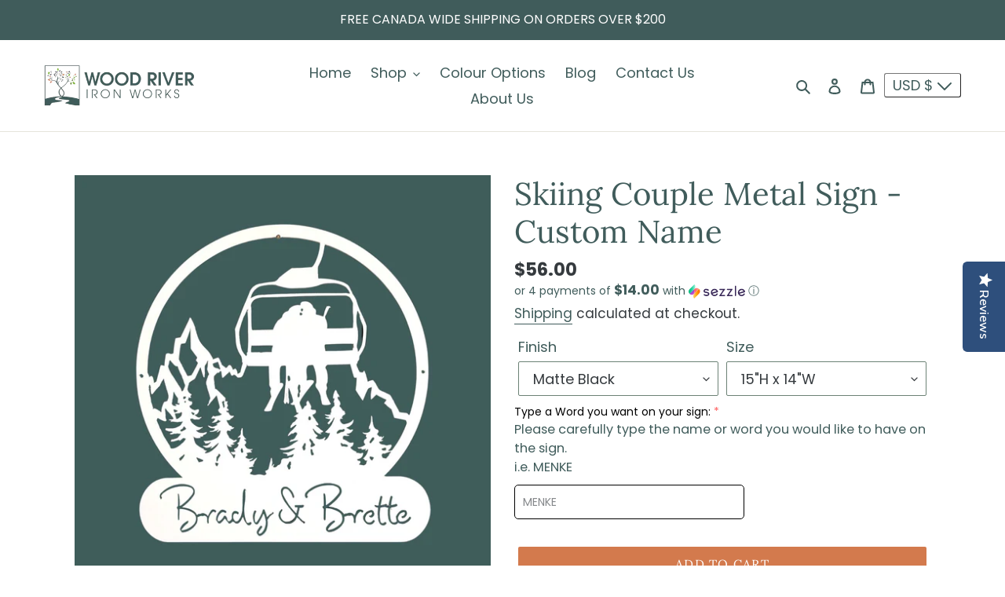

--- FILE ---
content_type: text/html; charset=utf-8
request_url: https://www.woodriverironworks.com/en-us/products/skiing-couple-metal-sign-custom-name
body_size: 44570
content:
<!doctype html>
<html class="no-js" lang="en">
<head>
  <script src="//d1liekpayvooaz.cloudfront.net/apps/customizery/customizery.js?shop=wood-river-iron-works.myshopify.com"></script>
  <meta name="facebook-domain-verification" content="1wboktw7lpncex9259rzv7q5841dvu" /> 
  <meta charset="utf-8">
  <meta http-equiv="X-UA-Compatible" content="IE=edge,chrome=1">
  <meta name="viewport" content="width=device-width,initial-scale=1">
  <meta name="theme-color" content="#d37a4d"><link rel="canonical" href="https://www.woodriverironworks.com/en-us/products/skiing-couple-metal-sign-custom-name"><link rel="shortcut icon" href="//www.woodriverironworks.com/cdn/shop/files/favicon2_32x32.png?v=1634767545" type="image/png"><title>Skiing Couple Metal Sign - Custom Name
&ndash; Wood River Iron Works</title><meta name="description" content="Get your loved one a personalized, sentimental gift this Holiday season! Display it in your home and showcase you and your partner&#39;s passion for the great outdoors. Get yours today! What You Get: 1 x Metal sign How It&#39;s Made We have in house designers and a CNC machine located in our shop. We design and cut everything "><!-- /snippets/social-meta-tags.liquid -->




<meta property="og:site_name" content="Wood River Iron Works">
<meta property="og:url" content="https://www.woodriverironworks.com/en-us/products/skiing-couple-metal-sign-custom-name">
<meta property="og:title" content="Skiing Couple Metal Sign - Custom Name">
<meta property="og:type" content="product">
<meta property="og:description" content="Get your loved one a personalized, sentimental gift this Holiday season! Display it in your home and showcase you and your partner&#39;s passion for the great outdoors. Get yours today! What You Get: 1 x Metal sign How It&#39;s Made We have in house designers and a CNC machine located in our shop. We design and cut everything ">

  <meta property="og:price:amount" content="56.00">
  <meta property="og:price:currency" content="USD">

<meta property="og:image" content="http://www.woodriverironworks.com/cdn/shop/products/couplepic_2_1200x1200.jpg?v=1636479831"><meta property="og:image" content="http://www.woodriverironworks.com/cdn/shop/products/IMG_20211108_105042_828_1200x1200.jpg?v=1636474938"><meta property="og:image" content="http://www.woodriverironworks.com/cdn/shop/products/IMG_20211108_105007_268_1200x1200.jpg?v=1636474938">
<meta property="og:image:secure_url" content="https://www.woodriverironworks.com/cdn/shop/products/couplepic_2_1200x1200.jpg?v=1636479831"><meta property="og:image:secure_url" content="https://www.woodriverironworks.com/cdn/shop/products/IMG_20211108_105042_828_1200x1200.jpg?v=1636474938"><meta property="og:image:secure_url" content="https://www.woodriverironworks.com/cdn/shop/products/IMG_20211108_105007_268_1200x1200.jpg?v=1636474938">


<meta name="twitter:card" content="summary_large_image">
<meta name="twitter:title" content="Skiing Couple Metal Sign - Custom Name">
<meta name="twitter:description" content="Get your loved one a personalized, sentimental gift this Holiday season! Display it in your home and showcase you and your partner&#39;s passion for the great outdoors. Get yours today! What You Get: 1 x Metal sign How It&#39;s Made We have in house designers and a CNC machine located in our shop. We design and cut everything ">


  <link href="//www.woodriverironworks.com/cdn/shop/t/10/assets/theme.scss.css?v=142863752177012317161759333067" rel="stylesheet" type="text/css" media="all" />

  <script>
    var theme = {
      breakpoints: {
        medium: 750,
        large: 990,
        widescreen: 1400
      },
      strings: {
        addToCart: "Add to cart",
        soldOut: "Sold out",
        unavailable: "Unavailable",
        regularPrice: "Regular price",
        salePrice: "Sale price",
        sale: "Sale",
        fromLowestPrice: "from [price]",
        vendor: "Vendor",
        showMore: "Show More",
        showLess: "Show Less",
        searchFor: "Search for",
        addressError: "Error looking up that address",
        addressNoResults: "No results for that address",
        addressQueryLimit: "You have exceeded the Google API usage limit. Consider upgrading to a \u003ca href=\"https:\/\/developers.google.com\/maps\/premium\/usage-limits\"\u003ePremium Plan\u003c\/a\u003e.",
        authError: "There was a problem authenticating your Google Maps account.",
        newWindow: "Opens in a new window.",
        external: "Opens external website.",
        newWindowExternal: "Opens external website in a new window.",
        removeLabel: "Remove [product]",
        update: "Update",
        quantity: "Quantity",
        discountedTotal: "Discounted total",
        regularTotal: "Regular total",
        priceColumn: "See Price column for discount details.",
        quantityMinimumMessage: "Quantity must be 1 or more",
        cartError: "There was an error while updating your cart. Please try again.",
        removedItemMessage: "Removed \u003cspan class=\"cart__removed-product-details\"\u003e([quantity]) [link]\u003c\/span\u003e from your cart.",
        unitPrice: "Unit price",
        unitPriceSeparator: "per",
        oneCartCount: "1 item",
        otherCartCount: "[count] items",
        quantityLabel: "Quantity: [count]",
        products: "Products",
        loading: "Loading",
        number_of_results: "[result_number] of [results_count]",
        number_of_results_found: "[results_count] results found",
        one_result_found: "1 result found"
      },
      moneyFormat: "${{amount}}",
      moneyFormatWithCurrency: "${{amount}} USD",
      settings: {
        predictiveSearchEnabled: true,
        predictiveSearchShowPrice: false,
        predictiveSearchShowVendor: false
      }
    }

    document.documentElement.className = document.documentElement.className.replace('no-js', 'js');
  </script><script src="//www.woodriverironworks.com/cdn/shop/t/10/assets/lazysizes.js?v=94224023136283657951698767791" async="async"></script>
  <script src="//www.woodriverironworks.com/cdn/shop/t/10/assets/vendor.js?v=73555340668197180491698767791" defer="defer"></script>
  <script src="//www.woodriverironworks.com/cdn/shop/t/10/assets/theme.js?v=98135347482632758761698767791" defer="defer"></script>

  <script>window.performance && window.performance.mark && window.performance.mark('shopify.content_for_header.start');</script><meta name="google-site-verification" content="j8FDadLjxNn_djRZL4IzNkAZiDdemSR9Q0L-MnXNtoI">
<meta id="shopify-digital-wallet" name="shopify-digital-wallet" content="/45752221850/digital_wallets/dialog">
<meta name="shopify-checkout-api-token" content="f0317bb6fc8ac414f69cb58a164fc9a1">
<meta id="in-context-paypal-metadata" data-shop-id="45752221850" data-venmo-supported="false" data-environment="production" data-locale="en_US" data-paypal-v4="true" data-currency="USD">
<link rel="alternate" hreflang="x-default" href="https://www.woodriverironworks.com/products/skiing-couple-metal-sign-custom-name">
<link rel="alternate" hreflang="en" href="https://www.woodriverironworks.com/products/skiing-couple-metal-sign-custom-name">
<link rel="alternate" hreflang="en-US" href="https://www.woodriverironworks.com/en-us/products/skiing-couple-metal-sign-custom-name">
<link rel="alternate" type="application/json+oembed" href="https://www.woodriverironworks.com/en-us/products/skiing-couple-metal-sign-custom-name.oembed">
<script async="async" src="/checkouts/internal/preloads.js?locale=en-US"></script>
<link rel="preconnect" href="https://shop.app" crossorigin="anonymous">
<script async="async" src="https://shop.app/checkouts/internal/preloads.js?locale=en-US&shop_id=45752221850" crossorigin="anonymous"></script>
<script id="apple-pay-shop-capabilities" type="application/json">{"shopId":45752221850,"countryCode":"CA","currencyCode":"USD","merchantCapabilities":["supports3DS"],"merchantId":"gid:\/\/shopify\/Shop\/45752221850","merchantName":"Wood River Iron Works","requiredBillingContactFields":["postalAddress","email"],"requiredShippingContactFields":["postalAddress","email"],"shippingType":"shipping","supportedNetworks":["visa","masterCard","amex","discover","interac","jcb"],"total":{"type":"pending","label":"Wood River Iron Works","amount":"1.00"},"shopifyPaymentsEnabled":true,"supportsSubscriptions":true}</script>
<script id="shopify-features" type="application/json">{"accessToken":"f0317bb6fc8ac414f69cb58a164fc9a1","betas":["rich-media-storefront-analytics"],"domain":"www.woodriverironworks.com","predictiveSearch":true,"shopId":45752221850,"locale":"en"}</script>
<script>var Shopify = Shopify || {};
Shopify.shop = "wood-river-iron-works.myshopify.com";
Shopify.locale = "en";
Shopify.currency = {"active":"USD","rate":"0.73764462"};
Shopify.country = "US";
Shopify.theme = {"name":"Debut (ShopPad) v1.0.0","id":137535652069,"schema_name":"Debut","schema_version":"17.1.0","theme_store_id":796,"role":"main"};
Shopify.theme.handle = "null";
Shopify.theme.style = {"id":null,"handle":null};
Shopify.cdnHost = "www.woodriverironworks.com/cdn";
Shopify.routes = Shopify.routes || {};
Shopify.routes.root = "/en-us/";</script>
<script type="module">!function(o){(o.Shopify=o.Shopify||{}).modules=!0}(window);</script>
<script>!function(o){function n(){var o=[];function n(){o.push(Array.prototype.slice.apply(arguments))}return n.q=o,n}var t=o.Shopify=o.Shopify||{};t.loadFeatures=n(),t.autoloadFeatures=n()}(window);</script>
<script>
  window.ShopifyPay = window.ShopifyPay || {};
  window.ShopifyPay.apiHost = "shop.app\/pay";
  window.ShopifyPay.redirectState = null;
</script>
<script id="shop-js-analytics" type="application/json">{"pageType":"product"}</script>
<script defer="defer" async type="module" src="//www.woodriverironworks.com/cdn/shopifycloud/shop-js/modules/v2/client.init-shop-cart-sync_BT-GjEfc.en.esm.js"></script>
<script defer="defer" async type="module" src="//www.woodriverironworks.com/cdn/shopifycloud/shop-js/modules/v2/chunk.common_D58fp_Oc.esm.js"></script>
<script defer="defer" async type="module" src="//www.woodriverironworks.com/cdn/shopifycloud/shop-js/modules/v2/chunk.modal_xMitdFEc.esm.js"></script>
<script type="module">
  await import("//www.woodriverironworks.com/cdn/shopifycloud/shop-js/modules/v2/client.init-shop-cart-sync_BT-GjEfc.en.esm.js");
await import("//www.woodriverironworks.com/cdn/shopifycloud/shop-js/modules/v2/chunk.common_D58fp_Oc.esm.js");
await import("//www.woodriverironworks.com/cdn/shopifycloud/shop-js/modules/v2/chunk.modal_xMitdFEc.esm.js");

  window.Shopify.SignInWithShop?.initShopCartSync?.({"fedCMEnabled":true,"windoidEnabled":true});

</script>
<script>
  window.Shopify = window.Shopify || {};
  if (!window.Shopify.featureAssets) window.Shopify.featureAssets = {};
  window.Shopify.featureAssets['shop-js'] = {"shop-cart-sync":["modules/v2/client.shop-cart-sync_DZOKe7Ll.en.esm.js","modules/v2/chunk.common_D58fp_Oc.esm.js","modules/v2/chunk.modal_xMitdFEc.esm.js"],"init-fed-cm":["modules/v2/client.init-fed-cm_B6oLuCjv.en.esm.js","modules/v2/chunk.common_D58fp_Oc.esm.js","modules/v2/chunk.modal_xMitdFEc.esm.js"],"shop-cash-offers":["modules/v2/client.shop-cash-offers_D2sdYoxE.en.esm.js","modules/v2/chunk.common_D58fp_Oc.esm.js","modules/v2/chunk.modal_xMitdFEc.esm.js"],"shop-login-button":["modules/v2/client.shop-login-button_QeVjl5Y3.en.esm.js","modules/v2/chunk.common_D58fp_Oc.esm.js","modules/v2/chunk.modal_xMitdFEc.esm.js"],"pay-button":["modules/v2/client.pay-button_DXTOsIq6.en.esm.js","modules/v2/chunk.common_D58fp_Oc.esm.js","modules/v2/chunk.modal_xMitdFEc.esm.js"],"shop-button":["modules/v2/client.shop-button_DQZHx9pm.en.esm.js","modules/v2/chunk.common_D58fp_Oc.esm.js","modules/v2/chunk.modal_xMitdFEc.esm.js"],"avatar":["modules/v2/client.avatar_BTnouDA3.en.esm.js"],"init-windoid":["modules/v2/client.init-windoid_CR1B-cfM.en.esm.js","modules/v2/chunk.common_D58fp_Oc.esm.js","modules/v2/chunk.modal_xMitdFEc.esm.js"],"init-shop-for-new-customer-accounts":["modules/v2/client.init-shop-for-new-customer-accounts_C_vY_xzh.en.esm.js","modules/v2/client.shop-login-button_QeVjl5Y3.en.esm.js","modules/v2/chunk.common_D58fp_Oc.esm.js","modules/v2/chunk.modal_xMitdFEc.esm.js"],"init-shop-email-lookup-coordinator":["modules/v2/client.init-shop-email-lookup-coordinator_BI7n9ZSv.en.esm.js","modules/v2/chunk.common_D58fp_Oc.esm.js","modules/v2/chunk.modal_xMitdFEc.esm.js"],"init-shop-cart-sync":["modules/v2/client.init-shop-cart-sync_BT-GjEfc.en.esm.js","modules/v2/chunk.common_D58fp_Oc.esm.js","modules/v2/chunk.modal_xMitdFEc.esm.js"],"shop-toast-manager":["modules/v2/client.shop-toast-manager_DiYdP3xc.en.esm.js","modules/v2/chunk.common_D58fp_Oc.esm.js","modules/v2/chunk.modal_xMitdFEc.esm.js"],"init-customer-accounts":["modules/v2/client.init-customer-accounts_D9ZNqS-Q.en.esm.js","modules/v2/client.shop-login-button_QeVjl5Y3.en.esm.js","modules/v2/chunk.common_D58fp_Oc.esm.js","modules/v2/chunk.modal_xMitdFEc.esm.js"],"init-customer-accounts-sign-up":["modules/v2/client.init-customer-accounts-sign-up_iGw4briv.en.esm.js","modules/v2/client.shop-login-button_QeVjl5Y3.en.esm.js","modules/v2/chunk.common_D58fp_Oc.esm.js","modules/v2/chunk.modal_xMitdFEc.esm.js"],"shop-follow-button":["modules/v2/client.shop-follow-button_CqMgW2wH.en.esm.js","modules/v2/chunk.common_D58fp_Oc.esm.js","modules/v2/chunk.modal_xMitdFEc.esm.js"],"checkout-modal":["modules/v2/client.checkout-modal_xHeaAweL.en.esm.js","modules/v2/chunk.common_D58fp_Oc.esm.js","modules/v2/chunk.modal_xMitdFEc.esm.js"],"shop-login":["modules/v2/client.shop-login_D91U-Q7h.en.esm.js","modules/v2/chunk.common_D58fp_Oc.esm.js","modules/v2/chunk.modal_xMitdFEc.esm.js"],"lead-capture":["modules/v2/client.lead-capture_BJmE1dJe.en.esm.js","modules/v2/chunk.common_D58fp_Oc.esm.js","modules/v2/chunk.modal_xMitdFEc.esm.js"],"payment-terms":["modules/v2/client.payment-terms_Ci9AEqFq.en.esm.js","modules/v2/chunk.common_D58fp_Oc.esm.js","modules/v2/chunk.modal_xMitdFEc.esm.js"]};
</script>
<script>(function() {
  var isLoaded = false;
  function asyncLoad() {
    if (isLoaded) return;
    isLoaded = true;
    var urls = ["\/\/staticw2.yotpo.com\/WfoEuKPfWiMm0CmxOfrjblZb2aNpqX7njfd2Ahyy\/widget.js?shop=wood-river-iron-works.myshopify.com","https:\/\/static.klaviyo.com\/onsite\/js\/klaviyo.js?company_id=S8tbQB\u0026shop=wood-river-iron-works.myshopify.com","https:\/\/cdn.productcustomizer.com\/storefront\/production-product-customizer-v2.js?shop=wood-river-iron-works.myshopify.com","https:\/\/static.klaviyo.com\/onsite\/js\/klaviyo.js?company_id=WQUKUp\u0026shop=wood-river-iron-works.myshopify.com","https:\/\/static.klaviyo.com\/onsite\/js\/klaviyo.js?company_id=WQUKUp\u0026shop=wood-river-iron-works.myshopify.com","https:\/\/front.optimonk.com\/public\/153522\/shopify\/preload.js?shop=wood-river-iron-works.myshopify.com","https:\/\/static.klaviyo.com\/onsite\/js\/klaviyo.js?company_id=S8tbQB\u0026shop=wood-river-iron-works.myshopify.com","\/\/d1liekpayvooaz.cloudfront.net\/apps\/customizery\/customizery.js?shop=wood-river-iron-works.myshopify.com","https:\/\/trustbadge.shopclimb.com\/files\/js\/dist\/trustbadge.min.js?shop=wood-river-iron-works.myshopify.com"];
    for (var i = 0; i < urls.length; i++) {
      var s = document.createElement('script');
      s.type = 'text/javascript';
      s.async = true;
      s.src = urls[i];
      var x = document.getElementsByTagName('script')[0];
      x.parentNode.insertBefore(s, x);
    }
  };
  if(window.attachEvent) {
    window.attachEvent('onload', asyncLoad);
  } else {
    window.addEventListener('load', asyncLoad, false);
  }
})();</script>
<script id="__st">var __st={"a":45752221850,"offset":-21600,"reqid":"a31cf384-4e02-4864-b987-eae3f39de1f1-1769083878","pageurl":"www.woodriverironworks.com\/en-us\/products\/skiing-couple-metal-sign-custom-name","u":"ad649d29489e","p":"product","rtyp":"product","rid":7439221326053};</script>
<script>window.ShopifyPaypalV4VisibilityTracking = true;</script>
<script id="captcha-bootstrap">!function(){'use strict';const t='contact',e='account',n='new_comment',o=[[t,t],['blogs',n],['comments',n],[t,'customer']],c=[[e,'customer_login'],[e,'guest_login'],[e,'recover_customer_password'],[e,'create_customer']],r=t=>t.map((([t,e])=>`form[action*='/${t}']:not([data-nocaptcha='true']) input[name='form_type'][value='${e}']`)).join(','),a=t=>()=>t?[...document.querySelectorAll(t)].map((t=>t.form)):[];function s(){const t=[...o],e=r(t);return a(e)}const i='password',u='form_key',d=['recaptcha-v3-token','g-recaptcha-response','h-captcha-response',i],f=()=>{try{return window.sessionStorage}catch{return}},m='__shopify_v',_=t=>t.elements[u];function p(t,e,n=!1){try{const o=window.sessionStorage,c=JSON.parse(o.getItem(e)),{data:r}=function(t){const{data:e,action:n}=t;return t[m]||n?{data:e,action:n}:{data:t,action:n}}(c);for(const[e,n]of Object.entries(r))t.elements[e]&&(t.elements[e].value=n);n&&o.removeItem(e)}catch(o){console.error('form repopulation failed',{error:o})}}const l='form_type',E='cptcha';function T(t){t.dataset[E]=!0}const w=window,h=w.document,L='Shopify',v='ce_forms',y='captcha';let A=!1;((t,e)=>{const n=(g='f06e6c50-85a8-45c8-87d0-21a2b65856fe',I='https://cdn.shopify.com/shopifycloud/storefront-forms-hcaptcha/ce_storefront_forms_captcha_hcaptcha.v1.5.2.iife.js',D={infoText:'Protected by hCaptcha',privacyText:'Privacy',termsText:'Terms'},(t,e,n)=>{const o=w[L][v],c=o.bindForm;if(c)return c(t,g,e,D).then(n);var r;o.q.push([[t,g,e,D],n]),r=I,A||(h.body.append(Object.assign(h.createElement('script'),{id:'captcha-provider',async:!0,src:r})),A=!0)});var g,I,D;w[L]=w[L]||{},w[L][v]=w[L][v]||{},w[L][v].q=[],w[L][y]=w[L][y]||{},w[L][y].protect=function(t,e){n(t,void 0,e),T(t)},Object.freeze(w[L][y]),function(t,e,n,w,h,L){const[v,y,A,g]=function(t,e,n){const i=e?o:[],u=t?c:[],d=[...i,...u],f=r(d),m=r(i),_=r(d.filter((([t,e])=>n.includes(e))));return[a(f),a(m),a(_),s()]}(w,h,L),I=t=>{const e=t.target;return e instanceof HTMLFormElement?e:e&&e.form},D=t=>v().includes(t);t.addEventListener('submit',(t=>{const e=I(t);if(!e)return;const n=D(e)&&!e.dataset.hcaptchaBound&&!e.dataset.recaptchaBound,o=_(e),c=g().includes(e)&&(!o||!o.value);(n||c)&&t.preventDefault(),c&&!n&&(function(t){try{if(!f())return;!function(t){const e=f();if(!e)return;const n=_(t);if(!n)return;const o=n.value;o&&e.removeItem(o)}(t);const e=Array.from(Array(32),(()=>Math.random().toString(36)[2])).join('');!function(t,e){_(t)||t.append(Object.assign(document.createElement('input'),{type:'hidden',name:u})),t.elements[u].value=e}(t,e),function(t,e){const n=f();if(!n)return;const o=[...t.querySelectorAll(`input[type='${i}']`)].map((({name:t})=>t)),c=[...d,...o],r={};for(const[a,s]of new FormData(t).entries())c.includes(a)||(r[a]=s);n.setItem(e,JSON.stringify({[m]:1,action:t.action,data:r}))}(t,e)}catch(e){console.error('failed to persist form',e)}}(e),e.submit())}));const S=(t,e)=>{t&&!t.dataset[E]&&(n(t,e.some((e=>e===t))),T(t))};for(const o of['focusin','change'])t.addEventListener(o,(t=>{const e=I(t);D(e)&&S(e,y())}));const B=e.get('form_key'),M=e.get(l),P=B&&M;t.addEventListener('DOMContentLoaded',(()=>{const t=y();if(P)for(const e of t)e.elements[l].value===M&&p(e,B);[...new Set([...A(),...v().filter((t=>'true'===t.dataset.shopifyCaptcha))])].forEach((e=>S(e,t)))}))}(h,new URLSearchParams(w.location.search),n,t,e,['guest_login'])})(!0,!0)}();</script>
<script integrity="sha256-4kQ18oKyAcykRKYeNunJcIwy7WH5gtpwJnB7kiuLZ1E=" data-source-attribution="shopify.loadfeatures" defer="defer" src="//www.woodriverironworks.com/cdn/shopifycloud/storefront/assets/storefront/load_feature-a0a9edcb.js" crossorigin="anonymous"></script>
<script crossorigin="anonymous" defer="defer" src="//www.woodriverironworks.com/cdn/shopifycloud/storefront/assets/shopify_pay/storefront-65b4c6d7.js?v=20250812"></script>
<script data-source-attribution="shopify.dynamic_checkout.dynamic.init">var Shopify=Shopify||{};Shopify.PaymentButton=Shopify.PaymentButton||{isStorefrontPortableWallets:!0,init:function(){window.Shopify.PaymentButton.init=function(){};var t=document.createElement("script");t.src="https://www.woodriverironworks.com/cdn/shopifycloud/portable-wallets/latest/portable-wallets.en.js",t.type="module",document.head.appendChild(t)}};
</script>
<script data-source-attribution="shopify.dynamic_checkout.buyer_consent">
  function portableWalletsHideBuyerConsent(e){var t=document.getElementById("shopify-buyer-consent"),n=document.getElementById("shopify-subscription-policy-button");t&&n&&(t.classList.add("hidden"),t.setAttribute("aria-hidden","true"),n.removeEventListener("click",e))}function portableWalletsShowBuyerConsent(e){var t=document.getElementById("shopify-buyer-consent"),n=document.getElementById("shopify-subscription-policy-button");t&&n&&(t.classList.remove("hidden"),t.removeAttribute("aria-hidden"),n.addEventListener("click",e))}window.Shopify?.PaymentButton&&(window.Shopify.PaymentButton.hideBuyerConsent=portableWalletsHideBuyerConsent,window.Shopify.PaymentButton.showBuyerConsent=portableWalletsShowBuyerConsent);
</script>
<script data-source-attribution="shopify.dynamic_checkout.cart.bootstrap">document.addEventListener("DOMContentLoaded",(function(){function t(){return document.querySelector("shopify-accelerated-checkout-cart, shopify-accelerated-checkout")}if(t())Shopify.PaymentButton.init();else{new MutationObserver((function(e,n){t()&&(Shopify.PaymentButton.init(),n.disconnect())})).observe(document.body,{childList:!0,subtree:!0})}}));
</script>
<link id="shopify-accelerated-checkout-styles" rel="stylesheet" media="screen" href="https://www.woodriverironworks.com/cdn/shopifycloud/portable-wallets/latest/accelerated-checkout-backwards-compat.css" crossorigin="anonymous">
<style id="shopify-accelerated-checkout-cart">
        #shopify-buyer-consent {
  margin-top: 1em;
  display: inline-block;
  width: 100%;
}

#shopify-buyer-consent.hidden {
  display: none;
}

#shopify-subscription-policy-button {
  background: none;
  border: none;
  padding: 0;
  text-decoration: underline;
  font-size: inherit;
  cursor: pointer;
}

#shopify-subscription-policy-button::before {
  box-shadow: none;
}

      </style>

<script>window.performance && window.performance.mark && window.performance.mark('shopify.content_for_header.end');</script>
  <link href="//www.woodriverironworks.com/cdn/shop/t/10/assets/shopstorm-apps.scss.css?v=56578286360702352431698767791" rel="stylesheet" type="text/css" media="all" />
  <script async src="https://cdn.productcustomizer.com/storefront/production-product-customizer-v2.js?shop=wood-river-iron-works.myshopify.com" type="text/javascript"></script>
<!-- BEGIN app block: shopify://apps/video-background/blocks/app-embed-block/e6aecb8b-653f-4b13-a30a-fa27a19689bb --><script>
    window.codeblackbelt = window.codeblackbelt || {};
    window.codeblackbelt.shop = window.codeblackbelt.shop || 'wood-river-iron-works.myshopify.com';
</script><script src="//cdn.codeblackbelt.com/widgets/video-background/main.min.js?version=2026012206-0600" async></script>
<!-- END app block --><!-- BEGIN app block: shopify://apps/pc-product-options/blocks/pc-embed-customizer/6857ca6c-35eb-4b6f-9d58-a039f31d9406 --><!-- 
 RULES:
  ALL SCRIPTS MUST HAVE THE pc-loader-script CLASS to ensure they are not re-loaded by the js-loader.js
-->

<script>
  // Define analytics ID active variable from shop metafield
  window.pc_analytics_id_active = "" == "true";
</script>

<script class="pc-loader-script" src="https://cdn.shopify.com/extensions/019be0d5-d9ef-7e37-b9b1-4571f414a183/prod-customizer-staging-47/assets/js-loader.js"></script>
<script class="pc-loader-script" defer>
  document.addEventListener('DOMContentLoaded', () => {
    if (!window.PC_APP_BLOCKS_ACTIVE) {
      _pc_loadPCBlockCode("pc-app-embed-codeholder")
    }
  });
</script>

<template id="pc-app-embed-codeholder" style="display: none;">
<div style="display: none;">


  &lt;!-- BEGIN app snippet: product-customizer --&gt;&lt;div class=&quot;product-customizer-options&quot; data-product-id=&quot;7439221326053&quot; data-product-price=&quot;5600&quot; data-version=&quot;2.0.0&quot;&gt;
  &lt;div class=&quot;product-customizer-loading&quot;  style=&quot;display: none;&quot; &gt;
    Loading Your Options&lt;br /&gt;
    &lt;svg xmlns=&quot;http://www.w3.org/2000/svg&quot; xmlns:xlink=&quot;http://www.w3.org/1999/xlink&quot; style=&quot;margin: auto; background: rgb(255, 255, 255); display: block; shape-rendering: auto;&quot; width=&quot;30px&quot; height=&quot;30px&quot; viewBox=&quot;0 0 100 100&quot; preserveAspectRatio=&quot;xMidYMid&quot;&gt;
      &lt;circle cx=&quot;50&quot; cy=&quot;50&quot; r=&quot;32&quot; stroke-width=&quot;8&quot; stroke=&quot;#f5323f&quot; stroke-dasharray=&quot;50.26548245743669 50.26548245743669&quot; fill=&quot;none&quot; stroke-linecap=&quot;round&quot;&gt;
        &lt;animateTransform attributeName=&quot;transform&quot; type=&quot;rotate&quot; repeatCount=&quot;indefinite&quot; dur=&quot;1s&quot; keyTimes=&quot;0;1&quot; values=&quot;0 50 50;360 50 50&quot;&gt;&lt;/animateTransform&gt;
      &lt;/circle&gt;
    &lt;/svg&gt;
  &lt;/div&gt;
  &lt;div class=&quot;product-customizer-content&quot; &gt;&lt;div class=&quot;product-customizer-option option-type-text option-required&quot; data-option-id=&quot;551444&quot; data-product-option-id=&quot;11486223&quot; data-option-name=&quot;please-type-out-a-word-2&quot;  &gt;&lt;label for=&quot;7439221326053_option_1&quot;&gt;Type a Word you want on your sign:&lt;/label&gt;
      &lt;div&gt;&lt;div class=&quot;product-customizer-option-description&quot;&gt;Please carefully type the name or word you would like to have on the sign. &lt;br/&gt;i.e. MENKE&lt;/div&gt;&lt;input type=&quot;text&quot; id=&quot;7439221326053_option_1&quot; name=&quot;properties[Please Type out a word-2]&quot; maxlength=&quot;10&quot; placeholder=&quot;MENKE&quot; required=&quot;required&quot;/&gt;&lt;/div&gt;
    &lt;/div&gt;&lt;/div&gt;
&lt;/div&gt;
&lt;!-- END app snippet --&gt;
  

  

  

  

  <!-- BEGIN app snippet: product-customizer --><div class="product-customizer-options" data-product-id="7439221326053" data-product-price="5600" data-version="2.0.0">
  <div class="product-customizer-loading"  style="display: none;" >
    Loading Your Options<br />
    <svg xmlns="http://www.w3.org/2000/svg" xmlns:xlink="http://www.w3.org/1999/xlink" style="margin: auto; background: rgb(255, 255, 255); display: block; shape-rendering: auto;" width="30px" height="30px" viewBox="0 0 100 100" preserveAspectRatio="xMidYMid">
      <circle cx="50" cy="50" r="32" stroke-width="8" stroke="#f5323f" stroke-dasharray="50.26548245743669 50.26548245743669" fill="none" stroke-linecap="round">
        <animateTransform attributeName="transform" type="rotate" repeatCount="indefinite" dur="1s" keyTimes="0;1" values="0 50 50;360 50 50"></animateTransform>
      </circle>
    </svg>
  </div>
  <div class="product-customizer-content" ><div class="product-customizer-option option-type-text option-required" data-option-id="551444" data-product-option-id="11486223" data-option-name="please-type-out-a-word-2"  ><label for="7439221326053_option_1">Type a Word you want on your sign:</label>
      <div><div class="product-customizer-option-description">Please carefully type the name or word you would like to have on the sign. <br/>i.e. MENKE</div><input type="text" id="7439221326053_option_1" name="properties[Please Type out a word-2]" maxlength="10" placeholder="MENKE" required="required"/></div>
    </div></div>
</div>
<!-- END app snippet -->
  

  

  <!-- BEGIN app snippet: product-customizer-asw -->
<link rel="preload" href="https://cdnjs.cloudflare.com/ajax/libs/animate.css/4.0.0/animate.min.css" as="style" onload="this.onload=null;this.rel='stylesheet'">
<style>
  #asw-core-loading{
    position: fixed;
    top: 50%;
    left: 0;
    z-index: 99999;
    box-shadow: 0px 0px 20px #006e52;
    background-color: #006e52;
    border-radius: 0px 5px 5px 0px;
    text-align: center;
    padding: 10px;
    color: white;
  }
  .asw-core-hidden{
    display: none !important;
  }
</style>
<div id="asw-core-loading" class="animate__animated animate__pulse animate__infinite asw-core-hidden">
  <svg version="1.0" xmlns="http://www.w3.org/2000/svg" width="45.000000pt" height="45.000000pt" viewBox="0 0 65.000000 75.000000" preserveAspectRatio="xMidYMid meet">
    <g transform="translate(0.000000,75.000000) scale(0.100000,-0.100000)" fill="#ffffff" stroke="none">
       <path d="M408 645 c-8 -19 -8 -31 0 -51 10 -21 18 -25 44 -22 17 2 33 9 36 16
          3 9 -5 12 -24 10 -21 -2 -29 2 -32 16 -6 28 12 40 39 25 13 -6 27 -17 31 -23
          5 -7 8 -6 8 4 -1 51 -81 71 -102 25z"></path>
       <path d="M320 645 c-30 -7 -71 -16 -90 -20 -19 -4 -56 -14 -82 -22 -45 -14
          -48 -17 -48 -48 0 -55 19 -58 166 -28 71 14 130 27 132 28 2 2 -4 15 -13 29
          -11 16 -15 35 -11 51 4 14 5 25 4 24 -2 0 -28 -6 -58 -14z"></path>
       <path d="M508 544 c-4 -23 -13 -46 -20 -51 -7 -6 -47 -15 -88 -22 -84 -14
          -100 -23 -83 -49 9 -16 18 -100 14 -140 0 -8 -10 -12 -23 -10 -21 3 -23 10
          -26 62 -2 32 0 66 4 75 4 9 8 24 9 34 3 26 19 34 87 41 81 10 108 21 108 46 0
          16 -5 20 -17 16 -10 -2 -91 -20 -181 -38 l-162 -32 2 -155 c2 -108 7 -156 15
          -158 8 -3 13 11 15 38 3 49 27 71 52 50 12 -10 16 -32 16 -88 0 -66 2 -74 18
          -71 13 2 18 17 22 68 5 61 6 65 30 65 22 0 26 -5 30 -39 5 -39 26 -60 34 -34
          3 7 7 34 11 60 4 34 12 51 26 59 29 15 59 -14 59 -58 0 -28 3 -33 25 -33 34 0
          36 15 33 225 -2 117 -6 166 -10 139z"></path>
    </g>
 </svg>
 <div id="asw-core-loading-text">
 </div>
</div>






  
    

    

    

    <script>
        window.aswm_on_product_page = true;
        window.product_id = `
      7439221326053
    `;
        window.this_product_variants = `42035605176549, 42035552518373, 42035605209317, 42035605242085, 42035605274853, 42035605307621, 42035605340389, 42035552682213, 42035605373157, 42035605405925, 42035605438693, 42035605471461, 42035605504229, 42035552846053, 42035605536997, 42035605569765, 42035605602533, 42035605635301, 42035605668069, 42035553042661, 42035605700837, 42035605733605, 42035605766373, 42035605799141, 42035605831909, 42035553239269, 42035605864677, 42035605897445, 42035605930213, 42035605962981, 42035605995749, 42035553403109, 42035606028517, 42035606061285, 42035606094053, 42035606126821, 42035606159589, 42035553599717, 42035606192357, 42035606225125, 42035606290661, 42035606323429, 42035606356197, 42035553763557, 42035606388965, 42035606421733, 42035606454501, 42035606487269, 42035606520037, 42035553960165, 42035606552805, 42035606585573, 42035606618341, 42035606651109, 42035606683877, 42035554124005, 42035606716645, 42035606749413, 42035606782181, 42035606814949`.split(',').map(function(vid){
          return Number(vid);
        });
    </script>
  
  

  
  <script>
    function run_pc_js_init(){
      window.shopstorm = window.shopstorm || {};
      window.shopstorm.shop = window.shopstorm.shop || {};
      window.shopstorm.shop.moneyFormat = window.shopstorm.shop.moneyFormat || '${{amount}}';
      window.shopstorm.apps = window.shopstorm.apps || {};
      window.shopstorm.apps.productCustomizer = window.shopstorm.apps.productCustomizer || {};
      if (typeof(shopstorm.apps.productCustomizer.$) === 'undefined' && typeof($) !== 'undefined') { shopstorm.apps.productCustomizer.$ = $; }
      window.shopstorm.apps.productCustomizer.pricingVariantId = window.shopstorm.apps.productCustomizer.pricingVariantId || '46776406671589';
      window.shopstorm.apps.productCustomizer.options = window.shopstorm.apps.productCustomizer.options || [];
      window.shopstorm.ConditionalLogic = window.shopstorm.ConditionalLogic || {};
      shopstorm.apps.productCustomizer.options.push({ id: "7439221326053", handle: "skiing-couple-metal-sign-custom-name",  title: "Skiing Couple Metal Sign - Custom Name", data: {"000000000000000000000011486223":"{\"position\":\"0000002000\",\"type\":\"text\",\"char_count\":\"10\",\"price\":\"\",\"description\":\"Please carefully type the name or word you would like to have on the sign. \\ni.e. MENKE\",\"placeholder\":\"MENKE\",\"required\":\"1\",\"label\":\"Type a Word you want on your sign:\",\"fonts\":\"0\",\"option_id\":\"551444\",\"product_option_id\":\"11486223\",\"name\":\"Please Type out a word-2\"}"}, discount: 0 });
      shopstorm.ConditionalLogic.rules = (shopstorm.ConditionalLogic.rules || []).concat([]);
      shopstorm.jsSection = 'product-customizer:product-init';
      shopstorm.apps.productCustomizer.swatchTriggered = true;
      shopstorm.ConditionalLogic.$ = window.pc$;
    }
    var aswm_pp_config_data = Object.freeze(new Array(
      String(`&lt;!-- BEGIN app snippet: product-customizer --&gt;&lt;div class=&quot;product-customizer-options&quot; data-product-id=&quot;7439221326053&quot; data-product-price=&quot;5600&quot; data-version=&quot;2.0.0&quot;&gt;  &lt;div class=&quot;product-customizer-loading&quot;  style=&quot;display: none;&quot; &gt;    Loading Your Options&lt;br /&gt;    &lt;svg xmlns=&quot;http://www.w3.org/2000/svg&quot; xmlns:xlink=&quot;http://www.w3.org/1999/xlink&quot; style=&quot;margin: auto; background: rgb(255, 255, 255); display: block; shape-rendering: auto;&quot; width=&quot;30px&quot; height=&quot;30px&quot; viewBox=&quot;0 0 100 100&quot; preserveAspectRatio=&quot;xMidYMid&quot;&gt;      &lt;circle cx=&quot;50&quot; cy=&quot;50&quot; r=&quot;32&quot; stroke-width=&quot;8&quot; stroke=&quot;#f5323f&quot; stroke-dasharray=&quot;50.26548245743669 50.26548245743669&quot; fill=&quot;none&quot; stroke-linecap=&quot;round&quot;&gt;        &lt;animateTransform attributeName=&quot;transform&quot; type=&quot;rotate&quot; repeatCount=&quot;indefinite&quot; dur=&quot;1s&quot; keyTimes=&quot;0;1&quot; values=&quot;0 50 50;360 50 50&quot;&gt;&lt;/animateTransform&gt;      &lt;/circle&gt;    &lt;/svg&gt;  &lt;/div&gt;  &lt;div class=&quot;product-customizer-content&quot; &gt;&lt;div class=&quot;product-customizer-option option-type-text option-required&quot; data-option-id=&quot;551444&quot; data-product-option-id=&quot;11486223&quot; data-option-name=&quot;please-type-out-a-word-2&quot;  &gt;&lt;label for=&quot;7439221326053_option_1&quot;&gt;Type a Word you want on your sign:&lt;/label&gt;      &lt;div&gt;&lt;div class=&quot;product-customizer-option-description&quot;&gt;Please carefully type the name or word you would like to have on the sign. &lt;br/&gt;i.e. MENKE&lt;/div&gt;&lt;input type=&quot;text&quot; id=&quot;7439221326053_option_1&quot; name=&quot;properties[Please Type out a word-2]&quot; maxlength=&quot;10&quot; placeholder=&quot;MENKE&quot; required=&quot;required&quot;/&gt;&lt;/div&gt;    &lt;/div&gt;&lt;/div&gt;&lt;/div&gt;&lt;!-- END app snippet --&gt;  `).replace(/\'/g,"\\'"),
      String(`    &lt;div class=&quot;product-customizer-options aswm-mode&quot; data-product-id=&quot;4538964967560&quot; data-product-price=&quot;7800&quot; data-version=&quot;2.0.0&quot;&gt;      &lt;div class=&quot;product-customizer-loading&quot;&gt;        Loading Your Options        &lt;svg xmlns=&quot;http://www.w3.org/2000/svg&quot; xmlns:xlink=&quot;http://www.w3.org/1999/xlink&quot; style=&quot;margin: auto; background: rgb(255, 255, 255); display: block; shape-rendering: auto;&quot; width=&quot;30px&quot; height=&quot;30px&quot; viewBox=&quot;0 0 100 100&quot; preserveAspectRatio=&quot;xMidYMid&quot;&gt;          &lt;circle cx=&quot;50&quot; cy=&quot;50&quot; r=&quot;32&quot; stroke-width=&quot;8&quot; stroke=&quot;#f5323f&quot; stroke-dasharray=&quot;50.26548245743669 50.26548245743669&quot; fill=&quot;none&quot; stroke-linecap=&quot;round&quot;&gt;            &lt;animateTransform attributeName=&quot;transform&quot; type=&quot;rotate&quot; repeatCount=&quot;indefinite&quot; dur=&quot;1s&quot; keyTimes=&quot;0;1&quot; values=&quot;0 50 50;360 50 50&quot;&gt;&lt;/animateTransform&gt;          &lt;/circle&gt;        &lt;/svg&gt;      &lt;/div&gt;&lt;br&gt;&lt;br&gt;      &lt;div class=&quot;product-customizer-content&quot;&gt;      &lt;div class=&quot;product-customizer-option option-type-select &quot; data-option-id=&quot;447585&quot; data-product-option-id=&quot;9231794&quot; data-option-name=&quot;dropdown&quot;&gt;        &lt;label for=&quot;4538964967560_option_1&quot;&gt;Dropdown&lt;/label&gt;&lt;div&gt;&lt;span class=&quot;product-customizer-select-wrap&quot;&gt;          &lt;select id=&quot;4538964967560_option_1&quot; name=&quot;properties[Dropdown]&quot;&gt;            &lt;option value=&quot;&quot;&gt;Select an option&lt;/option&gt;            &lt;option value=&quot;First Choice&quot; data-index=&quot;0&quot;&gt;First Choice&lt;/option&gt;            &lt;option value=&quot;Second Choice&quot; data-index=&quot;1&quot;&gt;Second Choice&lt;/option&gt;            &lt;option value=&quot;Third Choice&quot; data-index=&quot;2&quot;&gt;Third Choice&lt;/option&gt;&lt;/select&gt;&lt;/span&gt;&lt;/div&gt;&lt;/div&gt;      &lt;div class=&quot;product-customizer-option option-type-text &quot; data-option-id=&quot;447586&quot; data-product-option-id=&quot;9231795&quot; data-option-name=&quot;single-line-text&quot;&gt;        &lt;label for=&quot;4538964967560_option_2&quot;&gt;Single Line Text&lt;/label&gt;        &lt;div&gt;&lt;input type=&quot;text&quot; id=&quot;4538964967560_option_2&quot; name=&quot;properties[Single Line Text]&quot; maxlength=&quot;&quot; placeholder=&quot;Enter something...&quot;&gt;&lt;/div&gt;&lt;/div&gt;        &lt;div class=&quot;product-customizer-option option-type-multiline &quot; data-option-id=&quot;447588&quot; data-product-option-id=&quot;9231866&quot; data-option-name=&quot;paragraph-text&quot;&gt;          &lt;label for=&quot;4538964967560_option_3&quot;&gt;Paragraph Text&lt;/label&gt;&lt;div&gt;            &lt;textarea id=&quot;4538964967560_option_3&quot; name=&quot;properties[Paragraph Text]&quot; maxlength=&quot;&quot; placeholder=&quot;&quot;&gt;&lt;/textarea&gt;&lt;/div&gt;&lt;/div&gt;        &lt;div class=&quot;product-customizer-option option-type-checkbox &quot; data-option-id=&quot;447590&quot; data-product-option-id=&quot;9231868&quot; data-option-name=&quot;single-checkbox&quot;&gt;          &lt;input type=&quot;checkbox&quot; id=&quot;4538964967560_option_4&quot; value=&quot;true&quot; name=&quot;properties[Single Checkbox]&quot;&gt;          &lt;div&gt;&lt;label for=&quot;4538964967560_option_4&quot;&gt;Single Checkbox&lt;/label&gt;&lt;/div&gt;&lt;/div&gt;      &lt;div class=&quot;product-customizer-option option-type-checkbox_group &quot; data-option-id=&quot;447591&quot; data-product-option-id=&quot;9231869&quot; data-option-name=&quot;checkbox-group&quot;&gt;        &lt;label for=&quot;4538964967560_option_5&quot;&gt;Checkbox Group&lt;/label&gt;&lt;div&gt;          &lt;ul&gt;&lt;li&gt;&lt;input type=&quot;checkbox&quot; id=&quot;4538964967560_option_5_0&quot; value=&quot;First Choice&quot;&gt;&lt;label for=&quot;4538964967560_option_5_0&quot;&gt;First Choice&lt;/label&gt;&lt;/li&gt;            &lt;li&gt;&lt;input type=&quot;checkbox&quot; id=&quot;4538964967560_option_5_1&quot; value=&quot;Second Choice&quot;&gt;&lt;label for=&quot;4538964967560_option_5_1&quot;&gt;Second Choice&lt;/label&gt;&lt;/li&gt;&lt;li&gt;&lt;input type=&quot;checkbox&quot; id=&quot;4538964967560_option_5_2&quot; value=&quot;Third Choice&quot;&gt;      &lt;label for=&quot;4538964967560_option_5_2&quot;&gt;Third Choice&lt;/label&gt;&lt;/li&gt;&lt;/ul&gt;&lt;input type=&quot;hidden&quot; id=&quot;4538964967560_option_5&quot; name=&quot;properties[Checkbox Group]&quot; value=&quot;&quot;&gt;&lt;/div&gt;&lt;/div&gt;      &lt;div class=&quot;product-customizer-option option-type-radio &quot; data-option-id=&quot;447592&quot; data-product-option-id=&quot;9231870&quot; data-option-name=&quot;radio-buttons&quot;&gt;        &lt;label for=&quot;4538964967560_option_6&quot;&gt;Radio Buttons&lt;/label&gt; &lt;div&gt;&lt;ul id=&quot;4538964967560_option_6&quot;&gt;&lt;li&gt;&lt;input type=&quot;radio&quot; id=&quot;4538964967560_option_6_0&quot; name=&quot;properties[Radio Buttons]&quot; value=&quot;First Choice&quot;&gt;&lt;label for=&quot;4538964967560_option_6_0&quot;&gt;First Choice&lt;/label&gt;              &lt;/li&gt;&lt;li&gt;                &lt;input type=&quot;radio&quot; id=&quot;4538964967560_option_6_1&quot; name=&quot;properties[Radio Buttons]&quot; value=&quot;Second Choice&quot;&gt;&lt;label for=&quot;4538964967560_option_6_1&quot;&gt;Second Choice&lt;/label&gt;&lt;/li&gt;        &lt;li&gt;&lt;input type=&quot;radio&quot; id=&quot;4538964967560_option_6_2&quot; name=&quot;properties[Radio Buttons]&quot; value=&quot;Third Choice&quot;&gt;          &lt;label for=&quot;4538964967560_option_6_2&quot;&gt;Third Choice&lt;/label&gt;&lt;/li&gt;&lt;/ul&gt;&lt;/div&gt;&lt;/div&gt;          &lt;div class=&quot;product-customizer-option option-type-date &quot; data-option-id=&quot;447593&quot; data-product-option-id=&quot;9231871&quot; data-option-name=&quot;date-picker&quot;&gt;            &lt;label for=&quot;4538964967560_option_7&quot;&gt;Date Picker&lt;/label&gt;&lt;div&gt;&lt;input type=&quot;text&quot; autocomplete=&quot;off&quot; id=&quot;4538964967560_option_7&quot; class=&quot;pc_date&quot; name=&quot;properties[Date Picker]&quot;&gt;&lt;/div&gt;      &lt;/div&gt;&lt;div class=&quot;product-customizer-option option-type-swatch &quot; data-option-id=&quot;447594&quot; data-product-option-id=&quot;9231872&quot; data-option-name=&quot;swatch-picker&quot;&gt;&lt;label for=&quot;4538964967560_option_8&quot;&gt;Swatch Picker&lt;/label&gt;              &lt;div&gt;&lt;span class=&quot;product-customizer-select-wrap&quot;&gt;&lt;select id=&quot;4538964967560_option_8&quot; name=&quot;properties[Swatch Picker]&quot; style=&quot;display:none;&quot;&gt;                &lt;option value=&quot;&quot;&gt;&lt;/option&gt;                &lt;option value=&quot;First Choice&quot; data-index=&quot;0&quot;&gt;First Choice&lt;/option&gt;                &lt;option value=&quot;Second Choice&quot; data-index=&quot;1&quot;&gt;Second Choice&lt;/option&gt;                &lt;option value=&quot;Third Choice&quot; data-index=&quot;2&quot;&gt;Third Choice&lt;/option&gt;&lt;/select&gt;&lt;!--   Custom Swatch Dropdown  --&gt;                &lt;div class=&quot;product-customizer-swatch-wrapper&quot;&gt;&lt;div class=&quot;product-customizer-swatch-container&quot;&gt;&lt;div class=&quot;product-customizer-swatch__trigger&quot;&gt;                  &lt;span class=&quot;product-customizer-selected-swatch&quot;&gt;&lt;span&gt;Select a color...&lt;/span&gt;&lt;/span&gt;                  &lt;div class=&quot;product-customizer-arrow&quot;&gt;&lt;/div&gt;&lt;/div&gt;&lt;div class=&quot;product-customizer-swatches&quot;&gt;                    &lt;span class=&quot;product-customizer-swatch&quot; data-id=&quot;4538964967560_option_8&quot; data-value=&quot;First Choice&quot; data-index=&quot;0&quot;&gt;                      &lt;span style=&quot;background: #000; padding: 0 12px; margin-right: 7px; border-radius:5px;&quot;&gt;&lt;/span&gt;                      &lt;span style=&quot;width: 150px&quot;&gt;&lt;span class=&quot;option-value&quot;&gt;First Choice&lt;/span&gt;&lt;/span&gt;&lt;/span&gt;                      &lt;span class=&quot;product-customizer-swatch&quot; data-id=&quot;4538964967560_option_8&quot; data-value=&quot;Second Choice&quot; data-index=&quot;1&quot;&gt;                        &lt;span style=&quot;background: #FF0000; padding: 0 12px; margin-right: 7px; border-radius:5px;&quot;&gt;&lt;/span&gt;&lt;span style=&quot;width: 150px&quot;&gt;                          &lt;span class=&quot;option-value&quot;&gt;Second Choice&lt;/span&gt;&lt;/span&gt;&lt;/span&gt;&lt;span class=&quot;product-customizer-swatch&quot; data-id=&quot;4538964967560_option_8&quot; data-value=&quot;Third Choice&quot; data-index=&quot;2&quot;&gt;&lt;span style=&quot;background: #0000FF; padding: 0 12px; margin-right: 7px; border-radius:5px;&quot;&gt;&lt;/span&gt;                            &lt;span style=&quot;width: 150px&quot;&gt;&lt;span class=&quot;option-value&quot;&gt;Third Choice&lt;/span&gt;&lt;/span&gt;&lt;/span&gt;&lt;/div&gt;&lt;/div&gt;&lt;/div&gt;&lt;/span&gt;&lt;/div&gt;&lt;/div&gt;                            &lt;div class=&quot;product-customizer-option option-type-file &quot; data-option-id=&quot;447605&quot; data-product-option-id=&quot;9232125&quot; data-option-name=&quot;file-upload&quot;&gt;                              &lt;label for=&quot;4538964967560_option_9&quot;&gt;File Upload&lt;/label&gt;&lt;div&gt;&lt;input type=&quot;file&quot; id=&quot;4538964967560_option_9&quot; name=&quot;properties[File Upload]&quot;&gt;&lt;/div&gt;&lt;/div&gt;&lt;/div&gt;&lt;/div&gt;  `)
    ));
    var aswm_pc_options = aswm_pp_config_data[0];
    var aswm_pc_data = aswm_pp_config_data[1];
  </script>

<script>
  var __aswcx_data = localStorage.getItem("_aswm_s_config");
  const __asw_theme_customize_mode = true;
  const __asw_ignore_redirect = 'true' || 'false';
  const __asw_system_liquid_revision = 202226100;
  var __asw_revision = 202305;
  
  window.shopstorm = window.shopstorm || {}; // Extending the SS object
  window.shopstorm.shop = window.shopstorm.shop || {};
  window.shopstorm.shop.moneyFormat = window.shopstorm.shop.moneyFormat || '${{amount}}';
  window.shopstorm.cart = {};
  
  window.shopstorm.cart.true_cart_count = String(`0`).trim();

  function aswRunWizard(token){
    localStorage.setItem("_aswm_shop_token",token);
    if(__asw_ignore_redirect == 'true'){
      location.href = location.origin + location.pathname
    }
    else location.reload();
  }

  function aswInitWithConfig(){
    if(!__aswcx_data) return;
    localStorage.setItem("_aswm_s_config", __aswcx_data);
  
    try{
      var aswmcx = JSON.parse(__aswcx_data);
      var cart_page_config_a = aswmcx[6];
      var cart_page_config_b = aswmcx[7];
      if(!cart_page_config_a || !cart_page_config_b) throw "ASWMCX Error 681";
      var cart_page_config = {
        id: cart_page_config_a._aswm_cart_form_id,
        index: cart_page_config_a._aswm_cart_form_index,
        index_updated: false,
        resolved: cart_page_config_a._aswm_resolved_cart_form_conflicts,
        line_item_sel: cart_page_config_b._aswm_cart_line_item_layout_sel,
        price_sel: cart_page_config_b._aswm_cart_line_item_price_selectors,
        quantity_sel: cart_page_config_b._aswm_cart_line_item_quantity_sel,
        subtotal_sel: cart_page_config_b._aswm_cart_subtotal_sel,
        cart_count_sel: cart_page_config_b._aswm_cart_count_selector,
        skip_indexes: cart_page_config_b._aswm_cart_form_skip_indexes
      };
      if(cart_page_config.cart_count_sel){
        $(cart_page_config.cart_count_sel).text(shopstorm.cart.true_cart_count);
        var cart_count_monitor_func = function(){ 
          if($(cart_page_config.cart_count_sel).text() != shopstorm.cart.true_cart_count) {
              $(cart_page_config.cart_count_sel).text(shopstorm.cart.true_cart_count);
          }
          
          setTimeout(cart_count_monitor_func, 100);
        }
        cart_count_monitor_func();
      }
      
    }
    catch(e){
      console.log(e);
      // Another one...
    }
  }
  
  async function aswInit($){
    if (typeof(__asw_root) == 'undefined') {
      console.warn("[ASWM] The main endpoint for the wizard is not defined, pointing the Wizard to Production");
      const __asw_root = "https://app.productcustomizer.com";
    }

    if (location.search.indexOf("aswmToken") != -1 || localStorage.getItem("_aswm_shop_token")){
      // We're gonna grab the wizard!
      $("#asw-core-loading-text").text("Loading Wizard...");
      $("#asw-core-loading").removeClass("asw-core-hidden");
      var token = localStorage.getItem("_aswm_shop_token");
      
      if(location.search.indexOf("aswmToken") != -1){
        var search = location.search.substr(1);
        search = search.split("&");
        for (var s in search){
          if (typeof(search) == "object") var sitem = search[s].split("=");
          else sitem = search.split("=");
          if (sitem[0] == "aswmToken"){
            token = sitem[1];
            break;
          }
        }
      }

      if (token){
        localStorage.setItem("_aswm_shop_token",token);
        if(__asw_ignore_redirect == 'true' && location.search.indexOf("aswmPRedirectCustomizer") != -1){
          location.href = location.origin + location.pathname
        }
        $.ajax({
          url: __asw_root + "/wizard/get_wizard?tid="+ Shopify.theme.id +"&revision=" + __asw_system_liquid_revision,
          method: "GET",
          success: function(resp){
            setTimeout(function(resp){
              $("#asw-core-loading").addClass("asw-core-hidden");
              $("body").append(resp);
            },2000,resp);
          },
          error: function(err){
            console.log("[ASWM] Can't get wizard");
            console.log(err.responseJSON);
            return;
          }
        });
      }
      else {
        console.log("[ASWM] Can't get wizard");
        $("#asw-core-loading").addClass("asw-core-hidden");
      }
    }
    else {
      // We're in worker mode
      aswInitWithConfig();
      
      url_endpoint = __asw_root + "/wizard/get_worker?tid="+ Shopify.theme.id +"&revision=" + __asw_system_liquid_revision+"&shop="+Shopify.shop;
      if (aswm_on_product_page) url_endpoint += "&product=1";
      
      $.ajax({
        url: url_endpoint,
        method: "GET",
        success: function(resp){
          $("body").append(resp);
        },
        error: function(err){
          console.log("[ASWM] Can't get wizard");
          console.log(err.responseJSON);
          return;
        }
      });
    }
  }

  function aswGetConfigAndInit($){
    $.ajax({
      url: __asw_root + "/wizard/get_config",
      method: "POST",
      type: "POST",
      crossDomain: !0,
      xhrFields: {
          withCredentials: true
      },
      data: {
          tid: Shopify.theme.id,
      },
      dataType: "text",
      success: function(resp) {
        __aswcx_data = resp;
        aswInit(window.pc$);
      },
      error: function(err) {
        __aswcx_data = '{"0":{},"1":{},"2":{},"3":{},"4":{},"5":{},"6":{},"7":{}}';
        console.log("[ASWM] No Configuration found");
        aswInit(window.pc$);
      }
    });
  }
  
  async function waitForjQuery(){
    if(typeof(window.pc$) != "undefined") {
        if(typeof(window.$) == "undefined") window.$ = window.pc$;
        if(typeof(window.jQuery) == "undefined") window.jQuery = window.pc$;
        
        aswInit(window.pc$);
        return;
    }
    else setTimeout(waitForjQuery, 10);
  }
  window.addEventListener('DOMContentLoaded', waitForjQuery);
</script><!-- END app snippet -->

  <!-- BEGIN app snippet: product-page-css-settings --><style class="pc_css_settings">
  .product-customizer-options {
    width: 100% !important;
  }
  .product-customizer-customizations-total {
    display: initial !important;
  }
  .product-customizer-option > label {
    color: #000000 !important;
    font-size: 14px !important;
    font-weight: unset !important;
    margin-top: 0px !important;
    margin-bottom: 0 !important;
  }
  .product-customizer-option select,
  .product-customizer-option textarea,
  .product-customizer-option input:not([type='radio'], [type='checkbox']),
  .product-customizer-option.option-type-swatch .product-customizer-swatch__trigger {
    vertical-align: middle !important;
    background-color: #FFFFFF !important;
    color: #000000 !important;
    border-color: #000000 !important;
    width: 100% !important;
    border-width: 1px !important;
    border-style: solid !important;
    border-radius: nonepx !important;
    font-size: 14px !important;
    font-weight: none !important;
    margin-top: 0px !important;
    margin-bottom: 0px !important;
    padding: 10px !important;
  }

  .product-customizer-options .product-customizer-option .product-customizer-upswatch-wrapper ul li label {
    background-color: #FFFFFF !important;
    width: 100% !important;
    border-radius: nonepx !important;
    margin-top: 0px !important;
    margin-bottom: 0px !important;
  }

  .product-customizer-options .product-customizer-option .product-customizer-upswatch-wrapper ul li label picture {
    border-color: #000000 !important;
    border-width: 1px !important;
    border-style: solid !important;
    border-radius: nonepx !important;
    padding: 0 !important;
  }

  .product-customizer-options .product-customizer-option .product-customizer-upswatch-wrapper ul li label .option-value,
  .product-customizer-options .product-customizer-option .product-customizer-upswatch-wrapper ul li label .option-price {
    color: #000000 !important;
    font-size: 14px !important;
    font-weight: none !important;
  }

  

  

  .product-customizer-loading {
    text-align: center;
  }

  

  
  


</style>
<!-- END app snippet -->
  <!-- BEGIN app snippet: product-page-js-settings --><script class="pc_js">
    document.addEventListener('click', (event) => {
      // Target selector for the clickable swatch elements
      const swatchItem = event.target.closest('.product-customizer-option.option-type-upswatch .product-customizer-upswatch-wrapper ul li');
      
      // Only proceed if a swatch item was clicked
      if (swatchItem) {
        event.preventDefault();
        
        // Find all list items with the 'selected' class and remove it
        const container = swatchItem.closest('.product-customizer-upswatch-wrapper ul');
        const radioButton = swatchItem.querySelector('input');

        const $parent = container.closest('.option-type-upswatch')

        const max = $parent.dataset.maxSelections ? parseInt($parent.dataset.maxSelections, 10) : null;
        const min = $parent.dataset.minSelections ? parseInt($parent.dataset.minSelections, 10) : null;
        
        if (container.dataset.multiple_selection === "1") {
          const selectedItems = container.querySelectorAll('.selected');
          const selectedCount = selectedItems.length;

          const isSelected = swatchItem.classList.contains('selected');

          if (isSelected) {
            swatchItem.classList.remove('selected');
            radioButton.checked = false;

          } else {
            if (max !== null && selectedCount >= max) {
              return;
            }

            swatchItem.classList.add('selected');
            radioButton.checked = true;
          }
        }
        else {
          container.querySelectorAll('li').forEach(li => {
            li.classList.remove('selected');
            
            const input = li.querySelector('input');
            if (input) input.checked = false;
          });
          
          swatchItem.classList.add('selected');
          radioButton.checked = true;
        }

        if (window.shopstorm && window.shopstorm.apps && window.shopstorm.apps.productCustomizer) {
          if (window.shopstorm.apps.productCustomizer.options.showOptionsCost) {
            window.shopstorm.apps.productCustomizer.options.showOptionsCost(product_id.trim());
          }

          if (window.shopstorm.apps.productCustomizer.syncBothForms) {
            shopstorm.apps.productCustomizer.syncBothForms();
          }

          const $wrapper = $(swatchItem).closest('.product-customizer-upswatch-wrapper');

          if (window.shopstorm.apps.productCustomizer.applyValidationsForImageSwatch) {
            shopstorm.apps.productCustomizer.applyValidationsForImageSwatch(swatchItem, $wrapper, undefined);
          }
        }

        if (window.shopstorm && window.shopstorm.ConditionalLogic) {
          shopstorm.ConditionalLogic.runAll()
        }
      }
    });

  

  

  function execute_custom_js(){
    
    


  }
  function product_customizer_ext_js_main(){
    
    
    execute_custom_js();
  }
</script><!-- END app snippet -->



</div>
</template>
<!-- END app block --><!-- BEGIN app block: shopify://apps/frequently-bought/blocks/app-embed-block/b1a8cbea-c844-4842-9529-7c62dbab1b1f --><script>
    window.codeblackbelt = window.codeblackbelt || {};
    window.codeblackbelt.shop = window.codeblackbelt.shop || 'wood-river-iron-works.myshopify.com';
    
        window.codeblackbelt.productId = 7439221326053;</script><script src="//cdn.codeblackbelt.com/widgets/frequently-bought-together/main.min.js?version=2026012206-0600" async></script>
 <!-- END app block --><link href="https://cdn.shopify.com/extensions/019be0d5-d9ef-7e37-b9b1-4571f414a183/prod-customizer-staging-47/assets/shopstorm-apps.css" rel="stylesheet" type="text/css" media="all">
<link href="https://monorail-edge.shopifysvc.com" rel="dns-prefetch">
<script>(function(){if ("sendBeacon" in navigator && "performance" in window) {try {var session_token_from_headers = performance.getEntriesByType('navigation')[0].serverTiming.find(x => x.name == '_s').description;} catch {var session_token_from_headers = undefined;}var session_cookie_matches = document.cookie.match(/_shopify_s=([^;]*)/);var session_token_from_cookie = session_cookie_matches && session_cookie_matches.length === 2 ? session_cookie_matches[1] : "";var session_token = session_token_from_headers || session_token_from_cookie || "";function handle_abandonment_event(e) {var entries = performance.getEntries().filter(function(entry) {return /monorail-edge.shopifysvc.com/.test(entry.name);});if (!window.abandonment_tracked && entries.length === 0) {window.abandonment_tracked = true;var currentMs = Date.now();var navigation_start = performance.timing.navigationStart;var payload = {shop_id: 45752221850,url: window.location.href,navigation_start,duration: currentMs - navigation_start,session_token,page_type: "product"};window.navigator.sendBeacon("https://monorail-edge.shopifysvc.com/v1/produce", JSON.stringify({schema_id: "online_store_buyer_site_abandonment/1.1",payload: payload,metadata: {event_created_at_ms: currentMs,event_sent_at_ms: currentMs}}));}}window.addEventListener('pagehide', handle_abandonment_event);}}());</script>
<script id="web-pixels-manager-setup">(function e(e,d,r,n,o){if(void 0===o&&(o={}),!Boolean(null===(a=null===(i=window.Shopify)||void 0===i?void 0:i.analytics)||void 0===a?void 0:a.replayQueue)){var i,a;window.Shopify=window.Shopify||{};var t=window.Shopify;t.analytics=t.analytics||{};var s=t.analytics;s.replayQueue=[],s.publish=function(e,d,r){return s.replayQueue.push([e,d,r]),!0};try{self.performance.mark("wpm:start")}catch(e){}var l=function(){var e={modern:/Edge?\/(1{2}[4-9]|1[2-9]\d|[2-9]\d{2}|\d{4,})\.\d+(\.\d+|)|Firefox\/(1{2}[4-9]|1[2-9]\d|[2-9]\d{2}|\d{4,})\.\d+(\.\d+|)|Chrom(ium|e)\/(9{2}|\d{3,})\.\d+(\.\d+|)|(Maci|X1{2}).+ Version\/(15\.\d+|(1[6-9]|[2-9]\d|\d{3,})\.\d+)([,.]\d+|)( \(\w+\)|)( Mobile\/\w+|) Safari\/|Chrome.+OPR\/(9{2}|\d{3,})\.\d+\.\d+|(CPU[ +]OS|iPhone[ +]OS|CPU[ +]iPhone|CPU IPhone OS|CPU iPad OS)[ +]+(15[._]\d+|(1[6-9]|[2-9]\d|\d{3,})[._]\d+)([._]\d+|)|Android:?[ /-](13[3-9]|1[4-9]\d|[2-9]\d{2}|\d{4,})(\.\d+|)(\.\d+|)|Android.+Firefox\/(13[5-9]|1[4-9]\d|[2-9]\d{2}|\d{4,})\.\d+(\.\d+|)|Android.+Chrom(ium|e)\/(13[3-9]|1[4-9]\d|[2-9]\d{2}|\d{4,})\.\d+(\.\d+|)|SamsungBrowser\/([2-9]\d|\d{3,})\.\d+/,legacy:/Edge?\/(1[6-9]|[2-9]\d|\d{3,})\.\d+(\.\d+|)|Firefox\/(5[4-9]|[6-9]\d|\d{3,})\.\d+(\.\d+|)|Chrom(ium|e)\/(5[1-9]|[6-9]\d|\d{3,})\.\d+(\.\d+|)([\d.]+$|.*Safari\/(?![\d.]+ Edge\/[\d.]+$))|(Maci|X1{2}).+ Version\/(10\.\d+|(1[1-9]|[2-9]\d|\d{3,})\.\d+)([,.]\d+|)( \(\w+\)|)( Mobile\/\w+|) Safari\/|Chrome.+OPR\/(3[89]|[4-9]\d|\d{3,})\.\d+\.\d+|(CPU[ +]OS|iPhone[ +]OS|CPU[ +]iPhone|CPU IPhone OS|CPU iPad OS)[ +]+(10[._]\d+|(1[1-9]|[2-9]\d|\d{3,})[._]\d+)([._]\d+|)|Android:?[ /-](13[3-9]|1[4-9]\d|[2-9]\d{2}|\d{4,})(\.\d+|)(\.\d+|)|Mobile Safari.+OPR\/([89]\d|\d{3,})\.\d+\.\d+|Android.+Firefox\/(13[5-9]|1[4-9]\d|[2-9]\d{2}|\d{4,})\.\d+(\.\d+|)|Android.+Chrom(ium|e)\/(13[3-9]|1[4-9]\d|[2-9]\d{2}|\d{4,})\.\d+(\.\d+|)|Android.+(UC? ?Browser|UCWEB|U3)[ /]?(15\.([5-9]|\d{2,})|(1[6-9]|[2-9]\d|\d{3,})\.\d+)\.\d+|SamsungBrowser\/(5\.\d+|([6-9]|\d{2,})\.\d+)|Android.+MQ{2}Browser\/(14(\.(9|\d{2,})|)|(1[5-9]|[2-9]\d|\d{3,})(\.\d+|))(\.\d+|)|K[Aa][Ii]OS\/(3\.\d+|([4-9]|\d{2,})\.\d+)(\.\d+|)/},d=e.modern,r=e.legacy,n=navigator.userAgent;return n.match(d)?"modern":n.match(r)?"legacy":"unknown"}(),u="modern"===l?"modern":"legacy",c=(null!=n?n:{modern:"",legacy:""})[u],f=function(e){return[e.baseUrl,"/wpm","/b",e.hashVersion,"modern"===e.buildTarget?"m":"l",".js"].join("")}({baseUrl:d,hashVersion:r,buildTarget:u}),m=function(e){var d=e.version,r=e.bundleTarget,n=e.surface,o=e.pageUrl,i=e.monorailEndpoint;return{emit:function(e){var a=e.status,t=e.errorMsg,s=(new Date).getTime(),l=JSON.stringify({metadata:{event_sent_at_ms:s},events:[{schema_id:"web_pixels_manager_load/3.1",payload:{version:d,bundle_target:r,page_url:o,status:a,surface:n,error_msg:t},metadata:{event_created_at_ms:s}}]});if(!i)return console&&console.warn&&console.warn("[Web Pixels Manager] No Monorail endpoint provided, skipping logging."),!1;try{return self.navigator.sendBeacon.bind(self.navigator)(i,l)}catch(e){}var u=new XMLHttpRequest;try{return u.open("POST",i,!0),u.setRequestHeader("Content-Type","text/plain"),u.send(l),!0}catch(e){return console&&console.warn&&console.warn("[Web Pixels Manager] Got an unhandled error while logging to Monorail."),!1}}}}({version:r,bundleTarget:l,surface:e.surface,pageUrl:self.location.href,monorailEndpoint:e.monorailEndpoint});try{o.browserTarget=l,function(e){var d=e.src,r=e.async,n=void 0===r||r,o=e.onload,i=e.onerror,a=e.sri,t=e.scriptDataAttributes,s=void 0===t?{}:t,l=document.createElement("script"),u=document.querySelector("head"),c=document.querySelector("body");if(l.async=n,l.src=d,a&&(l.integrity=a,l.crossOrigin="anonymous"),s)for(var f in s)if(Object.prototype.hasOwnProperty.call(s,f))try{l.dataset[f]=s[f]}catch(e){}if(o&&l.addEventListener("load",o),i&&l.addEventListener("error",i),u)u.appendChild(l);else{if(!c)throw new Error("Did not find a head or body element to append the script");c.appendChild(l)}}({src:f,async:!0,onload:function(){if(!function(){var e,d;return Boolean(null===(d=null===(e=window.Shopify)||void 0===e?void 0:e.analytics)||void 0===d?void 0:d.initialized)}()){var d=window.webPixelsManager.init(e)||void 0;if(d){var r=window.Shopify.analytics;r.replayQueue.forEach((function(e){var r=e[0],n=e[1],o=e[2];d.publishCustomEvent(r,n,o)})),r.replayQueue=[],r.publish=d.publishCustomEvent,r.visitor=d.visitor,r.initialized=!0}}},onerror:function(){return m.emit({status:"failed",errorMsg:"".concat(f," has failed to load")})},sri:function(e){var d=/^sha384-[A-Za-z0-9+/=]+$/;return"string"==typeof e&&d.test(e)}(c)?c:"",scriptDataAttributes:o}),m.emit({status:"loading"})}catch(e){m.emit({status:"failed",errorMsg:(null==e?void 0:e.message)||"Unknown error"})}}})({shopId: 45752221850,storefrontBaseUrl: "https://www.woodriverironworks.com",extensionsBaseUrl: "https://extensions.shopifycdn.com/cdn/shopifycloud/web-pixels-manager",monorailEndpoint: "https://monorail-edge.shopifysvc.com/unstable/produce_batch",surface: "storefront-renderer",enabledBetaFlags: ["2dca8a86"],webPixelsConfigList: [{"id":"1930756325","configuration":"{\"accountID\":\"153522\"}","eventPayloadVersion":"v1","runtimeContext":"STRICT","scriptVersion":"e9702cc0fbdd9453d46c7ca8e2f5a5f4","type":"APP","apiClientId":956606,"privacyPurposes":[],"dataSharingAdjustments":{"protectedCustomerApprovalScopes":["read_customer_personal_data"]}},{"id":"1850802405","configuration":"{\"accountID\":\"S8tbQB\",\"webPixelConfig\":\"eyJlbmFibGVBZGRlZFRvQ2FydEV2ZW50cyI6IHRydWV9\"}","eventPayloadVersion":"v1","runtimeContext":"STRICT","scriptVersion":"524f6c1ee37bacdca7657a665bdca589","type":"APP","apiClientId":123074,"privacyPurposes":["ANALYTICS","MARKETING"],"dataSharingAdjustments":{"protectedCustomerApprovalScopes":["read_customer_address","read_customer_email","read_customer_name","read_customer_personal_data","read_customer_phone"]}},{"id":"1691353317","configuration":"{\"yotpoStoreId\":\"WfoEuKPfWiMm0CmxOfrjblZb2aNpqX7njfd2Ahyy\"}","eventPayloadVersion":"v1","runtimeContext":"STRICT","scriptVersion":"8bb37a256888599d9a3d57f0551d3859","type":"APP","apiClientId":70132,"privacyPurposes":["ANALYTICS","MARKETING","SALE_OF_DATA"],"dataSharingAdjustments":{"protectedCustomerApprovalScopes":["read_customer_address","read_customer_email","read_customer_name","read_customer_personal_data","read_customer_phone"]}},{"id":"502333669","configuration":"{\"config\":\"{\\\"pixel_id\\\":\\\"G-7436NF9RNG\\\",\\\"target_country\\\":\\\"CA\\\",\\\"gtag_events\\\":[{\\\"type\\\":\\\"begin_checkout\\\",\\\"action_label\\\":\\\"G-7436NF9RNG\\\"},{\\\"type\\\":\\\"search\\\",\\\"action_label\\\":\\\"G-7436NF9RNG\\\"},{\\\"type\\\":\\\"view_item\\\",\\\"action_label\\\":[\\\"G-7436NF9RNG\\\",\\\"MC-0F4SV29WWH\\\"]},{\\\"type\\\":\\\"purchase\\\",\\\"action_label\\\":[\\\"G-7436NF9RNG\\\",\\\"MC-0F4SV29WWH\\\"]},{\\\"type\\\":\\\"page_view\\\",\\\"action_label\\\":[\\\"G-7436NF9RNG\\\",\\\"MC-0F4SV29WWH\\\"]},{\\\"type\\\":\\\"add_payment_info\\\",\\\"action_label\\\":\\\"G-7436NF9RNG\\\"},{\\\"type\\\":\\\"add_to_cart\\\",\\\"action_label\\\":\\\"G-7436NF9RNG\\\"}],\\\"enable_monitoring_mode\\\":false}\"}","eventPayloadVersion":"v1","runtimeContext":"OPEN","scriptVersion":"b2a88bafab3e21179ed38636efcd8a93","type":"APP","apiClientId":1780363,"privacyPurposes":[],"dataSharingAdjustments":{"protectedCustomerApprovalScopes":["read_customer_address","read_customer_email","read_customer_name","read_customer_personal_data","read_customer_phone"]}},{"id":"193003749","configuration":"{\"pixel_id\":\"324737625436840\",\"pixel_type\":\"facebook_pixel\",\"metaapp_system_user_token\":\"-\"}","eventPayloadVersion":"v1","runtimeContext":"OPEN","scriptVersion":"ca16bc87fe92b6042fbaa3acc2fbdaa6","type":"APP","apiClientId":2329312,"privacyPurposes":["ANALYTICS","MARKETING","SALE_OF_DATA"],"dataSharingAdjustments":{"protectedCustomerApprovalScopes":["read_customer_address","read_customer_email","read_customer_name","read_customer_personal_data","read_customer_phone"]}},{"id":"66683109","configuration":"{\"tagID\":\"2614272290389\"}","eventPayloadVersion":"v1","runtimeContext":"STRICT","scriptVersion":"18031546ee651571ed29edbe71a3550b","type":"APP","apiClientId":3009811,"privacyPurposes":["ANALYTICS","MARKETING","SALE_OF_DATA"],"dataSharingAdjustments":{"protectedCustomerApprovalScopes":["read_customer_address","read_customer_email","read_customer_name","read_customer_personal_data","read_customer_phone"]}},{"id":"74875109","eventPayloadVersion":"v1","runtimeContext":"LAX","scriptVersion":"1","type":"CUSTOM","privacyPurposes":["ANALYTICS"],"name":"Google Analytics tag (migrated)"},{"id":"shopify-app-pixel","configuration":"{}","eventPayloadVersion":"v1","runtimeContext":"STRICT","scriptVersion":"0450","apiClientId":"shopify-pixel","type":"APP","privacyPurposes":["ANALYTICS","MARKETING"]},{"id":"shopify-custom-pixel","eventPayloadVersion":"v1","runtimeContext":"LAX","scriptVersion":"0450","apiClientId":"shopify-pixel","type":"CUSTOM","privacyPurposes":["ANALYTICS","MARKETING"]}],isMerchantRequest: false,initData: {"shop":{"name":"Wood River Iron Works","paymentSettings":{"currencyCode":"CAD"},"myshopifyDomain":"wood-river-iron-works.myshopify.com","countryCode":"CA","storefrontUrl":"https:\/\/www.woodriverironworks.com\/en-us"},"customer":null,"cart":null,"checkout":null,"productVariants":[{"price":{"amount":56.0,"currencyCode":"USD"},"product":{"title":"Skiing Couple Metal Sign - Custom Name","vendor":"Wood River Iron Works","id":"7439221326053","untranslatedTitle":"Skiing Couple Metal Sign - Custom Name","url":"\/en-us\/products\/skiing-couple-metal-sign-custom-name","type":""},"id":"42035605176549","image":{"src":"\/\/www.woodriverironworks.com\/cdn\/shop\/products\/couplepic_2.jpg?v=1636479831"},"sku":"","title":"Matte Black \/ 15\"H x 14\"W","untranslatedTitle":"Matte Black \/ 15\"H x 14\"W"},{"price":{"amount":82.0,"currencyCode":"USD"},"product":{"title":"Skiing Couple Metal Sign - Custom Name","vendor":"Wood River Iron Works","id":"7439221326053","untranslatedTitle":"Skiing Couple Metal Sign - Custom Name","url":"\/en-us\/products\/skiing-couple-metal-sign-custom-name","type":""},"id":"42035552518373","image":{"src":"\/\/www.woodriverironworks.com\/cdn\/shop\/products\/couplepic_2.jpg?v=1636479831"},"sku":"","title":"Matte Black \/ 19.5\"H x 18\"W","untranslatedTitle":"Matte Black \/ 19.5\"H x 18\"W"},{"price":{"amount":111.0,"currencyCode":"USD"},"product":{"title":"Skiing Couple Metal Sign - Custom Name","vendor":"Wood River Iron Works","id":"7439221326053","untranslatedTitle":"Skiing Couple Metal Sign - Custom Name","url":"\/en-us\/products\/skiing-couple-metal-sign-custom-name","type":""},"id":"42035605209317","image":{"src":"\/\/www.woodriverironworks.com\/cdn\/shop\/products\/couplepic_2.jpg?v=1636479831"},"sku":"","title":"Matte Black \/ 26\"H x 24\"W","untranslatedTitle":"Matte Black \/ 26\"H x 24\"W"},{"price":{"amount":185.0,"currencyCode":"USD"},"product":{"title":"Skiing Couple Metal Sign - Custom Name","vendor":"Wood River Iron Works","id":"7439221326053","untranslatedTitle":"Skiing Couple Metal Sign - Custom Name","url":"\/en-us\/products\/skiing-couple-metal-sign-custom-name","type":""},"id":"42035605242085","image":{"src":"\/\/www.woodriverironworks.com\/cdn\/shop\/products\/couplepic_2.jpg?v=1636479831"},"sku":"","title":"Matte Black \/ 32.5\"H x 30\"W","untranslatedTitle":"Matte Black \/ 32.5\"H x 30\"W"},{"price":{"amount":288.0,"currencyCode":"USD"},"product":{"title":"Skiing Couple Metal Sign - Custom Name","vendor":"Wood River Iron Works","id":"7439221326053","untranslatedTitle":"Skiing Couple Metal Sign - Custom Name","url":"\/en-us\/products\/skiing-couple-metal-sign-custom-name","type":""},"id":"42035605274853","image":{"src":"\/\/www.woodriverironworks.com\/cdn\/shop\/products\/couplepic_2.jpg?v=1636479831"},"sku":"","title":"Matte Black \/ 39\"H x 36\"W","untranslatedTitle":"Matte Black \/ 39\"H x 36\"W"},{"price":{"amount":473.0,"currencyCode":"USD"},"product":{"title":"Skiing Couple Metal Sign - Custom Name","vendor":"Wood River Iron Works","id":"7439221326053","untranslatedTitle":"Skiing Couple Metal Sign - Custom Name","url":"\/en-us\/products\/skiing-couple-metal-sign-custom-name","type":""},"id":"42035605307621","image":{"src":"\/\/www.woodriverironworks.com\/cdn\/shop\/products\/couplepic_2.jpg?v=1636479831"},"sku":"","title":"Matte Black \/ 46\"H x 42\"W","untranslatedTitle":"Matte Black \/ 46\"H x 42\"W"},{"price":{"amount":56.0,"currencyCode":"USD"},"product":{"title":"Skiing Couple Metal Sign - Custom Name","vendor":"Wood River Iron Works","id":"7439221326053","untranslatedTitle":"Skiing Couple Metal Sign - Custom Name","url":"\/en-us\/products\/skiing-couple-metal-sign-custom-name","type":""},"id":"42035605340389","image":{"src":"\/\/www.woodriverironworks.com\/cdn\/shop\/products\/couplepic_2.jpg?v=1636479831"},"sku":"","title":"Glossy Black \/ 15\"H x 14\"W","untranslatedTitle":"Glossy Black \/ 15\"H x 14\"W"},{"price":{"amount":82.0,"currencyCode":"USD"},"product":{"title":"Skiing Couple Metal Sign - Custom Name","vendor":"Wood River Iron Works","id":"7439221326053","untranslatedTitle":"Skiing Couple Metal Sign - Custom Name","url":"\/en-us\/products\/skiing-couple-metal-sign-custom-name","type":""},"id":"42035552682213","image":{"src":"\/\/www.woodriverironworks.com\/cdn\/shop\/products\/couplepic_2.jpg?v=1636479831"},"sku":"","title":"Glossy Black \/ 19.5\"H x 18\"W","untranslatedTitle":"Glossy Black \/ 19.5\"H x 18\"W"},{"price":{"amount":111.0,"currencyCode":"USD"},"product":{"title":"Skiing Couple Metal Sign - Custom Name","vendor":"Wood River Iron Works","id":"7439221326053","untranslatedTitle":"Skiing Couple Metal Sign - Custom Name","url":"\/en-us\/products\/skiing-couple-metal-sign-custom-name","type":""},"id":"42035605373157","image":{"src":"\/\/www.woodriverironworks.com\/cdn\/shop\/products\/couplepic_2.jpg?v=1636479831"},"sku":"","title":"Glossy Black \/ 26\"H x 24\"W","untranslatedTitle":"Glossy Black \/ 26\"H x 24\"W"},{"price":{"amount":185.0,"currencyCode":"USD"},"product":{"title":"Skiing Couple Metal Sign - Custom Name","vendor":"Wood River Iron Works","id":"7439221326053","untranslatedTitle":"Skiing Couple Metal Sign - Custom Name","url":"\/en-us\/products\/skiing-couple-metal-sign-custom-name","type":""},"id":"42035605405925","image":{"src":"\/\/www.woodriverironworks.com\/cdn\/shop\/products\/couplepic_2.jpg?v=1636479831"},"sku":"","title":"Glossy Black \/ 32.5\"H x 30\"W","untranslatedTitle":"Glossy Black \/ 32.5\"H x 30\"W"},{"price":{"amount":288.0,"currencyCode":"USD"},"product":{"title":"Skiing Couple Metal Sign - Custom Name","vendor":"Wood River Iron Works","id":"7439221326053","untranslatedTitle":"Skiing Couple Metal Sign - Custom Name","url":"\/en-us\/products\/skiing-couple-metal-sign-custom-name","type":""},"id":"42035605438693","image":{"src":"\/\/www.woodriverironworks.com\/cdn\/shop\/products\/couplepic_2.jpg?v=1636479831"},"sku":"","title":"Glossy Black \/ 39\"H x 36\"W","untranslatedTitle":"Glossy Black \/ 39\"H x 36\"W"},{"price":{"amount":473.0,"currencyCode":"USD"},"product":{"title":"Skiing Couple Metal Sign - Custom Name","vendor":"Wood River Iron Works","id":"7439221326053","untranslatedTitle":"Skiing Couple Metal Sign - Custom Name","url":"\/en-us\/products\/skiing-couple-metal-sign-custom-name","type":""},"id":"42035605471461","image":{"src":"\/\/www.woodriverironworks.com\/cdn\/shop\/products\/couplepic_2.jpg?v=1636479831"},"sku":"","title":"Glossy Black \/ 46\"H x 42\"W","untranslatedTitle":"Glossy Black \/ 46\"H x 42\"W"},{"price":{"amount":56.0,"currencyCode":"USD"},"product":{"title":"Skiing Couple Metal Sign - Custom Name","vendor":"Wood River Iron Works","id":"7439221326053","untranslatedTitle":"Skiing Couple Metal Sign - Custom Name","url":"\/en-us\/products\/skiing-couple-metal-sign-custom-name","type":""},"id":"42035605504229","image":{"src":"\/\/www.woodriverironworks.com\/cdn\/shop\/products\/couplepic_2.jpg?v=1636479831"},"sku":"","title":"White \/ 15\"H x 14\"W","untranslatedTitle":"White \/ 15\"H x 14\"W"},{"price":{"amount":82.0,"currencyCode":"USD"},"product":{"title":"Skiing Couple Metal Sign - Custom Name","vendor":"Wood River Iron Works","id":"7439221326053","untranslatedTitle":"Skiing Couple Metal Sign - Custom Name","url":"\/en-us\/products\/skiing-couple-metal-sign-custom-name","type":""},"id":"42035552846053","image":{"src":"\/\/www.woodriverironworks.com\/cdn\/shop\/products\/couplepic_2.jpg?v=1636479831"},"sku":"","title":"White \/ 19.5\"H x 18\"W","untranslatedTitle":"White \/ 19.5\"H x 18\"W"},{"price":{"amount":111.0,"currencyCode":"USD"},"product":{"title":"Skiing Couple Metal Sign - Custom Name","vendor":"Wood River Iron Works","id":"7439221326053","untranslatedTitle":"Skiing Couple Metal Sign - Custom Name","url":"\/en-us\/products\/skiing-couple-metal-sign-custom-name","type":""},"id":"42035605536997","image":{"src":"\/\/www.woodriverironworks.com\/cdn\/shop\/products\/couplepic_2.jpg?v=1636479831"},"sku":"","title":"White \/ 26\"H x 24\"W","untranslatedTitle":"White \/ 26\"H x 24\"W"},{"price":{"amount":185.0,"currencyCode":"USD"},"product":{"title":"Skiing Couple Metal Sign - Custom Name","vendor":"Wood River Iron Works","id":"7439221326053","untranslatedTitle":"Skiing Couple Metal Sign - Custom Name","url":"\/en-us\/products\/skiing-couple-metal-sign-custom-name","type":""},"id":"42035605569765","image":{"src":"\/\/www.woodriverironworks.com\/cdn\/shop\/products\/couplepic_2.jpg?v=1636479831"},"sku":"","title":"White \/ 32.5\"H x 30\"W","untranslatedTitle":"White \/ 32.5\"H x 30\"W"},{"price":{"amount":288.0,"currencyCode":"USD"},"product":{"title":"Skiing Couple Metal Sign - Custom Name","vendor":"Wood River Iron Works","id":"7439221326053","untranslatedTitle":"Skiing Couple Metal Sign - Custom Name","url":"\/en-us\/products\/skiing-couple-metal-sign-custom-name","type":""},"id":"42035605602533","image":{"src":"\/\/www.woodriverironworks.com\/cdn\/shop\/products\/couplepic_2.jpg?v=1636479831"},"sku":"","title":"White \/ 39\"H x 36\"W","untranslatedTitle":"White \/ 39\"H x 36\"W"},{"price":{"amount":473.0,"currencyCode":"USD"},"product":{"title":"Skiing Couple Metal Sign - Custom Name","vendor":"Wood River Iron Works","id":"7439221326053","untranslatedTitle":"Skiing Couple Metal Sign - Custom Name","url":"\/en-us\/products\/skiing-couple-metal-sign-custom-name","type":""},"id":"42035605635301","image":{"src":"\/\/www.woodriverironworks.com\/cdn\/shop\/products\/couplepic_2.jpg?v=1636479831"},"sku":"","title":"White \/ 46\"H x 42\"W","untranslatedTitle":"White \/ 46\"H x 42\"W"},{"price":{"amount":56.0,"currencyCode":"USD"},"product":{"title":"Skiing Couple Metal Sign - Custom Name","vendor":"Wood River Iron Works","id":"7439221326053","untranslatedTitle":"Skiing Couple Metal Sign - Custom Name","url":"\/en-us\/products\/skiing-couple-metal-sign-custom-name","type":""},"id":"42035605668069","image":{"src":"\/\/www.woodriverironworks.com\/cdn\/shop\/products\/couplepic_2.jpg?v=1636479831"},"sku":"","title":"Grey \/ 15\"H x 14\"W","untranslatedTitle":"Grey \/ 15\"H x 14\"W"},{"price":{"amount":82.0,"currencyCode":"USD"},"product":{"title":"Skiing Couple Metal Sign - Custom Name","vendor":"Wood River Iron Works","id":"7439221326053","untranslatedTitle":"Skiing Couple Metal Sign - Custom Name","url":"\/en-us\/products\/skiing-couple-metal-sign-custom-name","type":""},"id":"42035553042661","image":{"src":"\/\/www.woodriverironworks.com\/cdn\/shop\/products\/couplepic_2.jpg?v=1636479831"},"sku":"","title":"Grey \/ 19.5\"H x 18\"W","untranslatedTitle":"Grey \/ 19.5\"H x 18\"W"},{"price":{"amount":111.0,"currencyCode":"USD"},"product":{"title":"Skiing Couple Metal Sign - Custom Name","vendor":"Wood River Iron Works","id":"7439221326053","untranslatedTitle":"Skiing Couple Metal Sign - Custom Name","url":"\/en-us\/products\/skiing-couple-metal-sign-custom-name","type":""},"id":"42035605700837","image":{"src":"\/\/www.woodriverironworks.com\/cdn\/shop\/products\/couplepic_2.jpg?v=1636479831"},"sku":"","title":"Grey \/ 26\"H x 24\"W","untranslatedTitle":"Grey \/ 26\"H x 24\"W"},{"price":{"amount":185.0,"currencyCode":"USD"},"product":{"title":"Skiing Couple Metal Sign - Custom Name","vendor":"Wood River Iron Works","id":"7439221326053","untranslatedTitle":"Skiing Couple Metal Sign - Custom Name","url":"\/en-us\/products\/skiing-couple-metal-sign-custom-name","type":""},"id":"42035605733605","image":{"src":"\/\/www.woodriverironworks.com\/cdn\/shop\/products\/couplepic_2.jpg?v=1636479831"},"sku":"","title":"Grey \/ 32.5\"H x 30\"W","untranslatedTitle":"Grey \/ 32.5\"H x 30\"W"},{"price":{"amount":288.0,"currencyCode":"USD"},"product":{"title":"Skiing Couple Metal Sign - Custom Name","vendor":"Wood River Iron Works","id":"7439221326053","untranslatedTitle":"Skiing Couple Metal Sign - Custom Name","url":"\/en-us\/products\/skiing-couple-metal-sign-custom-name","type":""},"id":"42035605766373","image":{"src":"\/\/www.woodriverironworks.com\/cdn\/shop\/products\/couplepic_2.jpg?v=1636479831"},"sku":"","title":"Grey \/ 39\"H x 36\"W","untranslatedTitle":"Grey \/ 39\"H x 36\"W"},{"price":{"amount":473.0,"currencyCode":"USD"},"product":{"title":"Skiing Couple Metal Sign - Custom Name","vendor":"Wood River Iron Works","id":"7439221326053","untranslatedTitle":"Skiing Couple Metal Sign - Custom Name","url":"\/en-us\/products\/skiing-couple-metal-sign-custom-name","type":""},"id":"42035605799141","image":{"src":"\/\/www.woodriverironworks.com\/cdn\/shop\/products\/couplepic_2.jpg?v=1636479831"},"sku":"","title":"Grey \/ 46\"H x 42\"W","untranslatedTitle":"Grey \/ 46\"H x 42\"W"},{"price":{"amount":56.0,"currencyCode":"USD"},"product":{"title":"Skiing Couple Metal Sign - Custom Name","vendor":"Wood River Iron Works","id":"7439221326053","untranslatedTitle":"Skiing Couple Metal Sign - Custom Name","url":"\/en-us\/products\/skiing-couple-metal-sign-custom-name","type":""},"id":"42035605831909","image":{"src":"\/\/www.woodriverironworks.com\/cdn\/shop\/products\/couplepic_2.jpg?v=1636479831"},"sku":"","title":"Vintage Steel \/ 15\"H x 14\"W","untranslatedTitle":"Vintage Steel \/ 15\"H x 14\"W"},{"price":{"amount":82.0,"currencyCode":"USD"},"product":{"title":"Skiing Couple Metal Sign - Custom Name","vendor":"Wood River Iron Works","id":"7439221326053","untranslatedTitle":"Skiing Couple Metal Sign - Custom Name","url":"\/en-us\/products\/skiing-couple-metal-sign-custom-name","type":""},"id":"42035553239269","image":{"src":"\/\/www.woodriverironworks.com\/cdn\/shop\/products\/couplepic_2.jpg?v=1636479831"},"sku":"","title":"Vintage Steel \/ 19.5\"H x 18\"W","untranslatedTitle":"Vintage Steel \/ 19.5\"H x 18\"W"},{"price":{"amount":111.0,"currencyCode":"USD"},"product":{"title":"Skiing Couple Metal Sign - Custom Name","vendor":"Wood River Iron Works","id":"7439221326053","untranslatedTitle":"Skiing Couple Metal Sign - Custom Name","url":"\/en-us\/products\/skiing-couple-metal-sign-custom-name","type":""},"id":"42035605864677","image":{"src":"\/\/www.woodriverironworks.com\/cdn\/shop\/products\/couplepic_2.jpg?v=1636479831"},"sku":"","title":"Vintage Steel \/ 26\"H x 24\"W","untranslatedTitle":"Vintage Steel \/ 26\"H x 24\"W"},{"price":{"amount":185.0,"currencyCode":"USD"},"product":{"title":"Skiing Couple Metal Sign - Custom Name","vendor":"Wood River Iron Works","id":"7439221326053","untranslatedTitle":"Skiing Couple Metal Sign - Custom Name","url":"\/en-us\/products\/skiing-couple-metal-sign-custom-name","type":""},"id":"42035605897445","image":{"src":"\/\/www.woodriverironworks.com\/cdn\/shop\/products\/couplepic_2.jpg?v=1636479831"},"sku":"","title":"Vintage Steel \/ 32.5\"H x 30\"W","untranslatedTitle":"Vintage Steel \/ 32.5\"H x 30\"W"},{"price":{"amount":288.0,"currencyCode":"USD"},"product":{"title":"Skiing Couple Metal Sign - Custom Name","vendor":"Wood River Iron Works","id":"7439221326053","untranslatedTitle":"Skiing Couple Metal Sign - Custom Name","url":"\/en-us\/products\/skiing-couple-metal-sign-custom-name","type":""},"id":"42035605930213","image":{"src":"\/\/www.woodriverironworks.com\/cdn\/shop\/products\/couplepic_2.jpg?v=1636479831"},"sku":"","title":"Vintage Steel \/ 39\"H x 36\"W","untranslatedTitle":"Vintage Steel \/ 39\"H x 36\"W"},{"price":{"amount":473.0,"currencyCode":"USD"},"product":{"title":"Skiing Couple Metal Sign - Custom Name","vendor":"Wood River Iron Works","id":"7439221326053","untranslatedTitle":"Skiing Couple Metal Sign - Custom Name","url":"\/en-us\/products\/skiing-couple-metal-sign-custom-name","type":""},"id":"42035605962981","image":{"src":"\/\/www.woodriverironworks.com\/cdn\/shop\/products\/couplepic_2.jpg?v=1636479831"},"sku":"","title":"Vintage Steel \/ 46\"H x 42\"W","untranslatedTitle":"Vintage Steel \/ 46\"H x 42\"W"},{"price":{"amount":56.0,"currencyCode":"USD"},"product":{"title":"Skiing Couple Metal Sign - Custom Name","vendor":"Wood River Iron Works","id":"7439221326053","untranslatedTitle":"Skiing Couple Metal Sign - Custom Name","url":"\/en-us\/products\/skiing-couple-metal-sign-custom-name","type":""},"id":"42035605995749","image":{"src":"\/\/www.woodriverironworks.com\/cdn\/shop\/products\/couplepic_2.jpg?v=1636479831"},"sku":"","title":"Brown \/ 15\"H x 14\"W","untranslatedTitle":"Brown \/ 15\"H x 14\"W"},{"price":{"amount":82.0,"currencyCode":"USD"},"product":{"title":"Skiing Couple Metal Sign - Custom Name","vendor":"Wood River Iron Works","id":"7439221326053","untranslatedTitle":"Skiing Couple Metal Sign - Custom Name","url":"\/en-us\/products\/skiing-couple-metal-sign-custom-name","type":""},"id":"42035553403109","image":{"src":"\/\/www.woodriverironworks.com\/cdn\/shop\/products\/couplepic_2.jpg?v=1636479831"},"sku":"","title":"Brown \/ 19.5\"H x 18\"W","untranslatedTitle":"Brown \/ 19.5\"H x 18\"W"},{"price":{"amount":111.0,"currencyCode":"USD"},"product":{"title":"Skiing Couple Metal Sign - Custom Name","vendor":"Wood River Iron Works","id":"7439221326053","untranslatedTitle":"Skiing Couple Metal Sign - Custom Name","url":"\/en-us\/products\/skiing-couple-metal-sign-custom-name","type":""},"id":"42035606028517","image":{"src":"\/\/www.woodriverironworks.com\/cdn\/shop\/products\/couplepic_2.jpg?v=1636479831"},"sku":"","title":"Brown \/ 26\"H x 24\"W","untranslatedTitle":"Brown \/ 26\"H x 24\"W"},{"price":{"amount":185.0,"currencyCode":"USD"},"product":{"title":"Skiing Couple Metal Sign - Custom Name","vendor":"Wood River Iron Works","id":"7439221326053","untranslatedTitle":"Skiing Couple Metal Sign - Custom Name","url":"\/en-us\/products\/skiing-couple-metal-sign-custom-name","type":""},"id":"42035606061285","image":{"src":"\/\/www.woodriverironworks.com\/cdn\/shop\/products\/couplepic_2.jpg?v=1636479831"},"sku":"","title":"Brown \/ 32.5\"H x 30\"W","untranslatedTitle":"Brown \/ 32.5\"H x 30\"W"},{"price":{"amount":288.0,"currencyCode":"USD"},"product":{"title":"Skiing Couple Metal Sign - Custom Name","vendor":"Wood River Iron Works","id":"7439221326053","untranslatedTitle":"Skiing Couple Metal Sign - Custom Name","url":"\/en-us\/products\/skiing-couple-metal-sign-custom-name","type":""},"id":"42035606094053","image":{"src":"\/\/www.woodriverironworks.com\/cdn\/shop\/products\/couplepic_2.jpg?v=1636479831"},"sku":"","title":"Brown \/ 39\"H x 36\"W","untranslatedTitle":"Brown \/ 39\"H x 36\"W"},{"price":{"amount":473.0,"currencyCode":"USD"},"product":{"title":"Skiing Couple Metal Sign - Custom Name","vendor":"Wood River Iron Works","id":"7439221326053","untranslatedTitle":"Skiing Couple Metal Sign - Custom Name","url":"\/en-us\/products\/skiing-couple-metal-sign-custom-name","type":""},"id":"42035606126821","image":{"src":"\/\/www.woodriverironworks.com\/cdn\/shop\/products\/couplepic_2.jpg?v=1636479831"},"sku":"","title":"Brown \/ 46\"H x 42\"W","untranslatedTitle":"Brown \/ 46\"H x 42\"W"},{"price":{"amount":56.0,"currencyCode":"USD"},"product":{"title":"Skiing Couple Metal Sign - Custom Name","vendor":"Wood River Iron Works","id":"7439221326053","untranslatedTitle":"Skiing Couple Metal Sign - Custom Name","url":"\/en-us\/products\/skiing-couple-metal-sign-custom-name","type":""},"id":"42035606159589","image":{"src":"\/\/www.woodriverironworks.com\/cdn\/shop\/products\/couplepic_2.jpg?v=1636479831"},"sku":"","title":"Blue \/ 15\"H x 14\"W","untranslatedTitle":"Blue \/ 15\"H x 14\"W"},{"price":{"amount":82.0,"currencyCode":"USD"},"product":{"title":"Skiing Couple Metal Sign - Custom Name","vendor":"Wood River Iron Works","id":"7439221326053","untranslatedTitle":"Skiing Couple Metal Sign - Custom Name","url":"\/en-us\/products\/skiing-couple-metal-sign-custom-name","type":""},"id":"42035553599717","image":{"src":"\/\/www.woodriverironworks.com\/cdn\/shop\/products\/couplepic_2.jpg?v=1636479831"},"sku":"","title":"Blue \/ 19.5\"H x 18\"W","untranslatedTitle":"Blue \/ 19.5\"H x 18\"W"},{"price":{"amount":111.0,"currencyCode":"USD"},"product":{"title":"Skiing Couple Metal Sign - Custom Name","vendor":"Wood River Iron Works","id":"7439221326053","untranslatedTitle":"Skiing Couple Metal Sign - Custom Name","url":"\/en-us\/products\/skiing-couple-metal-sign-custom-name","type":""},"id":"42035606192357","image":{"src":"\/\/www.woodriverironworks.com\/cdn\/shop\/products\/couplepic_2.jpg?v=1636479831"},"sku":"","title":"Blue \/ 26\"H x 24\"W","untranslatedTitle":"Blue \/ 26\"H x 24\"W"},{"price":{"amount":185.0,"currencyCode":"USD"},"product":{"title":"Skiing Couple Metal Sign - Custom Name","vendor":"Wood River Iron Works","id":"7439221326053","untranslatedTitle":"Skiing Couple Metal Sign - Custom Name","url":"\/en-us\/products\/skiing-couple-metal-sign-custom-name","type":""},"id":"42035606225125","image":{"src":"\/\/www.woodriverironworks.com\/cdn\/shop\/products\/couplepic_2.jpg?v=1636479831"},"sku":"","title":"Blue \/ 32.5\"H x 30\"W","untranslatedTitle":"Blue \/ 32.5\"H x 30\"W"},{"price":{"amount":288.0,"currencyCode":"USD"},"product":{"title":"Skiing Couple Metal Sign - Custom Name","vendor":"Wood River Iron Works","id":"7439221326053","untranslatedTitle":"Skiing Couple Metal Sign - Custom Name","url":"\/en-us\/products\/skiing-couple-metal-sign-custom-name","type":""},"id":"42035606290661","image":{"src":"\/\/www.woodriverironworks.com\/cdn\/shop\/products\/couplepic_2.jpg?v=1636479831"},"sku":"","title":"Blue \/ 39\"H x 36\"W","untranslatedTitle":"Blue \/ 39\"H x 36\"W"},{"price":{"amount":473.0,"currencyCode":"USD"},"product":{"title":"Skiing Couple Metal Sign - Custom Name","vendor":"Wood River Iron Works","id":"7439221326053","untranslatedTitle":"Skiing Couple Metal Sign - Custom Name","url":"\/en-us\/products\/skiing-couple-metal-sign-custom-name","type":""},"id":"42035606323429","image":{"src":"\/\/www.woodriverironworks.com\/cdn\/shop\/products\/couplepic_2.jpg?v=1636479831"},"sku":"","title":"Blue \/ 46\"H x 42\"W","untranslatedTitle":"Blue \/ 46\"H x 42\"W"},{"price":{"amount":56.0,"currencyCode":"USD"},"product":{"title":"Skiing Couple Metal Sign - Custom Name","vendor":"Wood River Iron Works","id":"7439221326053","untranslatedTitle":"Skiing Couple Metal Sign - Custom Name","url":"\/en-us\/products\/skiing-couple-metal-sign-custom-name","type":""},"id":"42035606356197","image":{"src":"\/\/www.woodriverironworks.com\/cdn\/shop\/products\/couplepic_2.jpg?v=1636479831"},"sku":"","title":"Oil Rubbed Bronze \/ 15\"H x 14\"W","untranslatedTitle":"Oil Rubbed Bronze \/ 15\"H x 14\"W"},{"price":{"amount":82.0,"currencyCode":"USD"},"product":{"title":"Skiing Couple Metal Sign - Custom Name","vendor":"Wood River Iron Works","id":"7439221326053","untranslatedTitle":"Skiing Couple Metal Sign - Custom Name","url":"\/en-us\/products\/skiing-couple-metal-sign-custom-name","type":""},"id":"42035553763557","image":{"src":"\/\/www.woodriverironworks.com\/cdn\/shop\/products\/couplepic_2.jpg?v=1636479831"},"sku":"","title":"Oil Rubbed Bronze \/ 19.5\"H x 18\"W","untranslatedTitle":"Oil Rubbed Bronze \/ 19.5\"H x 18\"W"},{"price":{"amount":111.0,"currencyCode":"USD"},"product":{"title":"Skiing Couple Metal Sign - Custom Name","vendor":"Wood River Iron Works","id":"7439221326053","untranslatedTitle":"Skiing Couple Metal Sign - Custom Name","url":"\/en-us\/products\/skiing-couple-metal-sign-custom-name","type":""},"id":"42035606388965","image":{"src":"\/\/www.woodriverironworks.com\/cdn\/shop\/products\/couplepic_2.jpg?v=1636479831"},"sku":"","title":"Oil Rubbed Bronze \/ 26\"H x 24\"W","untranslatedTitle":"Oil Rubbed Bronze \/ 26\"H x 24\"W"},{"price":{"amount":185.0,"currencyCode":"USD"},"product":{"title":"Skiing Couple Metal Sign - Custom Name","vendor":"Wood River Iron Works","id":"7439221326053","untranslatedTitle":"Skiing Couple Metal Sign - Custom Name","url":"\/en-us\/products\/skiing-couple-metal-sign-custom-name","type":""},"id":"42035606421733","image":{"src":"\/\/www.woodriverironworks.com\/cdn\/shop\/products\/couplepic_2.jpg?v=1636479831"},"sku":"","title":"Oil Rubbed Bronze \/ 32.5\"H x 30\"W","untranslatedTitle":"Oil Rubbed Bronze \/ 32.5\"H x 30\"W"},{"price":{"amount":288.0,"currencyCode":"USD"},"product":{"title":"Skiing Couple Metal Sign - Custom Name","vendor":"Wood River Iron Works","id":"7439221326053","untranslatedTitle":"Skiing Couple Metal Sign - Custom Name","url":"\/en-us\/products\/skiing-couple-metal-sign-custom-name","type":""},"id":"42035606454501","image":{"src":"\/\/www.woodriverironworks.com\/cdn\/shop\/products\/couplepic_2.jpg?v=1636479831"},"sku":"","title":"Oil Rubbed Bronze \/ 39\"H x 36\"W","untranslatedTitle":"Oil Rubbed Bronze \/ 39\"H x 36\"W"},{"price":{"amount":473.0,"currencyCode":"USD"},"product":{"title":"Skiing Couple Metal Sign - Custom Name","vendor":"Wood River Iron Works","id":"7439221326053","untranslatedTitle":"Skiing Couple Metal Sign - Custom Name","url":"\/en-us\/products\/skiing-couple-metal-sign-custom-name","type":""},"id":"42035606487269","image":{"src":"\/\/www.woodriverironworks.com\/cdn\/shop\/products\/couplepic_2.jpg?v=1636479831"},"sku":"","title":"Oil Rubbed Bronze \/ 46\"H x 42\"W","untranslatedTitle":"Oil Rubbed Bronze \/ 46\"H x 42\"W"},{"price":{"amount":56.0,"currencyCode":"USD"},"product":{"title":"Skiing Couple Metal Sign - Custom Name","vendor":"Wood River Iron Works","id":"7439221326053","untranslatedTitle":"Skiing Couple Metal Sign - Custom Name","url":"\/en-us\/products\/skiing-couple-metal-sign-custom-name","type":""},"id":"42035606520037","image":{"src":"\/\/www.woodriverironworks.com\/cdn\/shop\/products\/couplepic_2.jpg?v=1636479831"},"sku":"","title":"Metallic Gold \/ 15\"H x 14\"W","untranslatedTitle":"Metallic Gold \/ 15\"H x 14\"W"},{"price":{"amount":82.0,"currencyCode":"USD"},"product":{"title":"Skiing Couple Metal Sign - Custom Name","vendor":"Wood River Iron Works","id":"7439221326053","untranslatedTitle":"Skiing Couple Metal Sign - Custom Name","url":"\/en-us\/products\/skiing-couple-metal-sign-custom-name","type":""},"id":"42035553960165","image":{"src":"\/\/www.woodriverironworks.com\/cdn\/shop\/products\/couplepic_2.jpg?v=1636479831"},"sku":"","title":"Metallic Gold \/ 19.5\"H x 18\"W","untranslatedTitle":"Metallic Gold \/ 19.5\"H x 18\"W"},{"price":{"amount":111.0,"currencyCode":"USD"},"product":{"title":"Skiing Couple Metal Sign - Custom Name","vendor":"Wood River Iron Works","id":"7439221326053","untranslatedTitle":"Skiing Couple Metal Sign - Custom Name","url":"\/en-us\/products\/skiing-couple-metal-sign-custom-name","type":""},"id":"42035606552805","image":{"src":"\/\/www.woodriverironworks.com\/cdn\/shop\/products\/couplepic_2.jpg?v=1636479831"},"sku":"","title":"Metallic Gold \/ 26\"H x 24\"W","untranslatedTitle":"Metallic Gold \/ 26\"H x 24\"W"},{"price":{"amount":185.0,"currencyCode":"USD"},"product":{"title":"Skiing Couple Metal Sign - Custom Name","vendor":"Wood River Iron Works","id":"7439221326053","untranslatedTitle":"Skiing Couple Metal Sign - Custom Name","url":"\/en-us\/products\/skiing-couple-metal-sign-custom-name","type":""},"id":"42035606585573","image":{"src":"\/\/www.woodriverironworks.com\/cdn\/shop\/products\/couplepic_2.jpg?v=1636479831"},"sku":"","title":"Metallic Gold \/ 32.5\"H x 30\"W","untranslatedTitle":"Metallic Gold \/ 32.5\"H x 30\"W"},{"price":{"amount":288.0,"currencyCode":"USD"},"product":{"title":"Skiing Couple Metal Sign - Custom Name","vendor":"Wood River Iron Works","id":"7439221326053","untranslatedTitle":"Skiing Couple Metal Sign - Custom Name","url":"\/en-us\/products\/skiing-couple-metal-sign-custom-name","type":""},"id":"42035606618341","image":{"src":"\/\/www.woodriverironworks.com\/cdn\/shop\/products\/couplepic_2.jpg?v=1636479831"},"sku":"","title":"Metallic Gold \/ 39\"H x 36\"W","untranslatedTitle":"Metallic Gold \/ 39\"H x 36\"W"},{"price":{"amount":473.0,"currencyCode":"USD"},"product":{"title":"Skiing Couple Metal Sign - Custom Name","vendor":"Wood River Iron Works","id":"7439221326053","untranslatedTitle":"Skiing Couple Metal Sign - Custom Name","url":"\/en-us\/products\/skiing-couple-metal-sign-custom-name","type":""},"id":"42035606651109","image":{"src":"\/\/www.woodriverironworks.com\/cdn\/shop\/products\/couplepic_2.jpg?v=1636479831"},"sku":"","title":"Metallic Gold \/ 46\"H x 42\"W","untranslatedTitle":"Metallic Gold \/ 46\"H x 42\"W"},{"price":{"amount":56.0,"currencyCode":"USD"},"product":{"title":"Skiing Couple Metal Sign - Custom Name","vendor":"Wood River Iron Works","id":"7439221326053","untranslatedTitle":"Skiing Couple Metal Sign - Custom Name","url":"\/en-us\/products\/skiing-couple-metal-sign-custom-name","type":""},"id":"42035606683877","image":{"src":"\/\/www.woodriverironworks.com\/cdn\/shop\/products\/couplepic_2.jpg?v=1636479831"},"sku":"","title":"Cherry Red (gloss) \/ 15\"H x 14\"W","untranslatedTitle":"Cherry Red (gloss) \/ 15\"H x 14\"W"},{"price":{"amount":82.0,"currencyCode":"USD"},"product":{"title":"Skiing Couple Metal Sign - Custom Name","vendor":"Wood River Iron Works","id":"7439221326053","untranslatedTitle":"Skiing Couple Metal Sign - Custom Name","url":"\/en-us\/products\/skiing-couple-metal-sign-custom-name","type":""},"id":"42035554124005","image":{"src":"\/\/www.woodriverironworks.com\/cdn\/shop\/products\/couplepic_2.jpg?v=1636479831"},"sku":"","title":"Cherry Red (gloss) \/ 19.5\"H x 18\"W","untranslatedTitle":"Cherry Red (gloss) \/ 19.5\"H x 18\"W"},{"price":{"amount":111.0,"currencyCode":"USD"},"product":{"title":"Skiing Couple Metal Sign - Custom Name","vendor":"Wood River Iron Works","id":"7439221326053","untranslatedTitle":"Skiing Couple Metal Sign - Custom Name","url":"\/en-us\/products\/skiing-couple-metal-sign-custom-name","type":""},"id":"42035606716645","image":{"src":"\/\/www.woodriverironworks.com\/cdn\/shop\/products\/couplepic_2.jpg?v=1636479831"},"sku":"","title":"Cherry Red (gloss) \/ 26\"H x 24\"W","untranslatedTitle":"Cherry Red (gloss) \/ 26\"H x 24\"W"},{"price":{"amount":185.0,"currencyCode":"USD"},"product":{"title":"Skiing Couple Metal Sign - Custom Name","vendor":"Wood River Iron Works","id":"7439221326053","untranslatedTitle":"Skiing Couple Metal Sign - Custom Name","url":"\/en-us\/products\/skiing-couple-metal-sign-custom-name","type":""},"id":"42035606749413","image":{"src":"\/\/www.woodriverironworks.com\/cdn\/shop\/products\/couplepic_2.jpg?v=1636479831"},"sku":"","title":"Cherry Red (gloss) \/ 32.5\"H x 30\"W","untranslatedTitle":"Cherry Red (gloss) \/ 32.5\"H x 30\"W"},{"price":{"amount":288.0,"currencyCode":"USD"},"product":{"title":"Skiing Couple Metal Sign - Custom Name","vendor":"Wood River Iron Works","id":"7439221326053","untranslatedTitle":"Skiing Couple Metal Sign - Custom Name","url":"\/en-us\/products\/skiing-couple-metal-sign-custom-name","type":""},"id":"42035606782181","image":{"src":"\/\/www.woodriverironworks.com\/cdn\/shop\/products\/couplepic_2.jpg?v=1636479831"},"sku":"","title":"Cherry Red (gloss) \/ 39\"H x 36\"W","untranslatedTitle":"Cherry Red (gloss) \/ 39\"H x 36\"W"},{"price":{"amount":473.0,"currencyCode":"USD"},"product":{"title":"Skiing Couple Metal Sign - Custom Name","vendor":"Wood River Iron Works","id":"7439221326053","untranslatedTitle":"Skiing Couple Metal Sign - Custom Name","url":"\/en-us\/products\/skiing-couple-metal-sign-custom-name","type":""},"id":"42035606814949","image":{"src":"\/\/www.woodriverironworks.com\/cdn\/shop\/products\/couplepic_2.jpg?v=1636479831"},"sku":"","title":"Cherry Red (gloss) \/ 46\"H x 42\"W","untranslatedTitle":"Cherry Red (gloss) \/ 46\"H x 42\"W"}],"purchasingCompany":null},},"https://www.woodriverironworks.com/cdn","fcfee988w5aeb613cpc8e4bc33m6693e112",{"modern":"","legacy":""},{"shopId":"45752221850","storefrontBaseUrl":"https:\/\/www.woodriverironworks.com","extensionBaseUrl":"https:\/\/extensions.shopifycdn.com\/cdn\/shopifycloud\/web-pixels-manager","surface":"storefront-renderer","enabledBetaFlags":"[\"2dca8a86\"]","isMerchantRequest":"false","hashVersion":"fcfee988w5aeb613cpc8e4bc33m6693e112","publish":"custom","events":"[[\"page_viewed\",{}],[\"product_viewed\",{\"productVariant\":{\"price\":{\"amount\":56.0,\"currencyCode\":\"USD\"},\"product\":{\"title\":\"Skiing Couple Metal Sign - Custom Name\",\"vendor\":\"Wood River Iron Works\",\"id\":\"7439221326053\",\"untranslatedTitle\":\"Skiing Couple Metal Sign - Custom Name\",\"url\":\"\/en-us\/products\/skiing-couple-metal-sign-custom-name\",\"type\":\"\"},\"id\":\"42035605176549\",\"image\":{\"src\":\"\/\/www.woodriverironworks.com\/cdn\/shop\/products\/couplepic_2.jpg?v=1636479831\"},\"sku\":\"\",\"title\":\"Matte Black \/ 15\\\"H x 14\\\"W\",\"untranslatedTitle\":\"Matte Black \/ 15\\\"H x 14\\\"W\"}}]]"});</script><script>
  window.ShopifyAnalytics = window.ShopifyAnalytics || {};
  window.ShopifyAnalytics.meta = window.ShopifyAnalytics.meta || {};
  window.ShopifyAnalytics.meta.currency = 'USD';
  var meta = {"product":{"id":7439221326053,"gid":"gid:\/\/shopify\/Product\/7439221326053","vendor":"Wood River Iron Works","type":"","handle":"skiing-couple-metal-sign-custom-name","variants":[{"id":42035605176549,"price":5600,"name":"Skiing Couple Metal Sign - Custom Name - Matte Black \/ 15\"H x 14\"W","public_title":"Matte Black \/ 15\"H x 14\"W","sku":""},{"id":42035552518373,"price":8200,"name":"Skiing Couple Metal Sign - Custom Name - Matte Black \/ 19.5\"H x 18\"W","public_title":"Matte Black \/ 19.5\"H x 18\"W","sku":""},{"id":42035605209317,"price":11100,"name":"Skiing Couple Metal Sign - Custom Name - Matte Black \/ 26\"H x 24\"W","public_title":"Matte Black \/ 26\"H x 24\"W","sku":""},{"id":42035605242085,"price":18500,"name":"Skiing Couple Metal Sign - Custom Name - Matte Black \/ 32.5\"H x 30\"W","public_title":"Matte Black \/ 32.5\"H x 30\"W","sku":""},{"id":42035605274853,"price":28800,"name":"Skiing Couple Metal Sign - Custom Name - Matte Black \/ 39\"H x 36\"W","public_title":"Matte Black \/ 39\"H x 36\"W","sku":""},{"id":42035605307621,"price":47300,"name":"Skiing Couple Metal Sign - Custom Name - Matte Black \/ 46\"H x 42\"W","public_title":"Matte Black \/ 46\"H x 42\"W","sku":""},{"id":42035605340389,"price":5600,"name":"Skiing Couple Metal Sign - Custom Name - Glossy Black \/ 15\"H x 14\"W","public_title":"Glossy Black \/ 15\"H x 14\"W","sku":""},{"id":42035552682213,"price":8200,"name":"Skiing Couple Metal Sign - Custom Name - Glossy Black \/ 19.5\"H x 18\"W","public_title":"Glossy Black \/ 19.5\"H x 18\"W","sku":""},{"id":42035605373157,"price":11100,"name":"Skiing Couple Metal Sign - Custom Name - Glossy Black \/ 26\"H x 24\"W","public_title":"Glossy Black \/ 26\"H x 24\"W","sku":""},{"id":42035605405925,"price":18500,"name":"Skiing Couple Metal Sign - Custom Name - Glossy Black \/ 32.5\"H x 30\"W","public_title":"Glossy Black \/ 32.5\"H x 30\"W","sku":""},{"id":42035605438693,"price":28800,"name":"Skiing Couple Metal Sign - Custom Name - Glossy Black \/ 39\"H x 36\"W","public_title":"Glossy Black \/ 39\"H x 36\"W","sku":""},{"id":42035605471461,"price":47300,"name":"Skiing Couple Metal Sign - Custom Name - Glossy Black \/ 46\"H x 42\"W","public_title":"Glossy Black \/ 46\"H x 42\"W","sku":""},{"id":42035605504229,"price":5600,"name":"Skiing Couple Metal Sign - Custom Name - White \/ 15\"H x 14\"W","public_title":"White \/ 15\"H x 14\"W","sku":""},{"id":42035552846053,"price":8200,"name":"Skiing Couple Metal Sign - Custom Name - White \/ 19.5\"H x 18\"W","public_title":"White \/ 19.5\"H x 18\"W","sku":""},{"id":42035605536997,"price":11100,"name":"Skiing Couple Metal Sign - Custom Name - White \/ 26\"H x 24\"W","public_title":"White \/ 26\"H x 24\"W","sku":""},{"id":42035605569765,"price":18500,"name":"Skiing Couple Metal Sign - Custom Name - White \/ 32.5\"H x 30\"W","public_title":"White \/ 32.5\"H x 30\"W","sku":""},{"id":42035605602533,"price":28800,"name":"Skiing Couple Metal Sign - Custom Name - White \/ 39\"H x 36\"W","public_title":"White \/ 39\"H x 36\"W","sku":""},{"id":42035605635301,"price":47300,"name":"Skiing Couple Metal Sign - Custom Name - White \/ 46\"H x 42\"W","public_title":"White \/ 46\"H x 42\"W","sku":""},{"id":42035605668069,"price":5600,"name":"Skiing Couple Metal Sign - Custom Name - Grey \/ 15\"H x 14\"W","public_title":"Grey \/ 15\"H x 14\"W","sku":""},{"id":42035553042661,"price":8200,"name":"Skiing Couple Metal Sign - Custom Name - Grey \/ 19.5\"H x 18\"W","public_title":"Grey \/ 19.5\"H x 18\"W","sku":""},{"id":42035605700837,"price":11100,"name":"Skiing Couple Metal Sign - Custom Name - Grey \/ 26\"H x 24\"W","public_title":"Grey \/ 26\"H x 24\"W","sku":""},{"id":42035605733605,"price":18500,"name":"Skiing Couple Metal Sign - Custom Name - Grey \/ 32.5\"H x 30\"W","public_title":"Grey \/ 32.5\"H x 30\"W","sku":""},{"id":42035605766373,"price":28800,"name":"Skiing Couple Metal Sign - Custom Name - Grey \/ 39\"H x 36\"W","public_title":"Grey \/ 39\"H x 36\"W","sku":""},{"id":42035605799141,"price":47300,"name":"Skiing Couple Metal Sign - Custom Name - Grey \/ 46\"H x 42\"W","public_title":"Grey \/ 46\"H x 42\"W","sku":""},{"id":42035605831909,"price":5600,"name":"Skiing Couple Metal Sign - Custom Name - Vintage Steel \/ 15\"H x 14\"W","public_title":"Vintage Steel \/ 15\"H x 14\"W","sku":""},{"id":42035553239269,"price":8200,"name":"Skiing Couple Metal Sign - Custom Name - Vintage Steel \/ 19.5\"H x 18\"W","public_title":"Vintage Steel \/ 19.5\"H x 18\"W","sku":""},{"id":42035605864677,"price":11100,"name":"Skiing Couple Metal Sign - Custom Name - Vintage Steel \/ 26\"H x 24\"W","public_title":"Vintage Steel \/ 26\"H x 24\"W","sku":""},{"id":42035605897445,"price":18500,"name":"Skiing Couple Metal Sign - Custom Name - Vintage Steel \/ 32.5\"H x 30\"W","public_title":"Vintage Steel \/ 32.5\"H x 30\"W","sku":""},{"id":42035605930213,"price":28800,"name":"Skiing Couple Metal Sign - Custom Name - Vintage Steel \/ 39\"H x 36\"W","public_title":"Vintage Steel \/ 39\"H x 36\"W","sku":""},{"id":42035605962981,"price":47300,"name":"Skiing Couple Metal Sign - Custom Name - Vintage Steel \/ 46\"H x 42\"W","public_title":"Vintage Steel \/ 46\"H x 42\"W","sku":""},{"id":42035605995749,"price":5600,"name":"Skiing Couple Metal Sign - Custom Name - Brown \/ 15\"H x 14\"W","public_title":"Brown \/ 15\"H x 14\"W","sku":""},{"id":42035553403109,"price":8200,"name":"Skiing Couple Metal Sign - Custom Name - Brown \/ 19.5\"H x 18\"W","public_title":"Brown \/ 19.5\"H x 18\"W","sku":""},{"id":42035606028517,"price":11100,"name":"Skiing Couple Metal Sign - Custom Name - Brown \/ 26\"H x 24\"W","public_title":"Brown \/ 26\"H x 24\"W","sku":""},{"id":42035606061285,"price":18500,"name":"Skiing Couple Metal Sign - Custom Name - Brown \/ 32.5\"H x 30\"W","public_title":"Brown \/ 32.5\"H x 30\"W","sku":""},{"id":42035606094053,"price":28800,"name":"Skiing Couple Metal Sign - Custom Name - Brown \/ 39\"H x 36\"W","public_title":"Brown \/ 39\"H x 36\"W","sku":""},{"id":42035606126821,"price":47300,"name":"Skiing Couple Metal Sign - Custom Name - Brown \/ 46\"H x 42\"W","public_title":"Brown \/ 46\"H x 42\"W","sku":""},{"id":42035606159589,"price":5600,"name":"Skiing Couple Metal Sign - Custom Name - Blue \/ 15\"H x 14\"W","public_title":"Blue \/ 15\"H x 14\"W","sku":""},{"id":42035553599717,"price":8200,"name":"Skiing Couple Metal Sign - Custom Name - Blue \/ 19.5\"H x 18\"W","public_title":"Blue \/ 19.5\"H x 18\"W","sku":""},{"id":42035606192357,"price":11100,"name":"Skiing Couple Metal Sign - Custom Name - Blue \/ 26\"H x 24\"W","public_title":"Blue \/ 26\"H x 24\"W","sku":""},{"id":42035606225125,"price":18500,"name":"Skiing Couple Metal Sign - Custom Name - Blue \/ 32.5\"H x 30\"W","public_title":"Blue \/ 32.5\"H x 30\"W","sku":""},{"id":42035606290661,"price":28800,"name":"Skiing Couple Metal Sign - Custom Name - Blue \/ 39\"H x 36\"W","public_title":"Blue \/ 39\"H x 36\"W","sku":""},{"id":42035606323429,"price":47300,"name":"Skiing Couple Metal Sign - Custom Name - Blue \/ 46\"H x 42\"W","public_title":"Blue \/ 46\"H x 42\"W","sku":""},{"id":42035606356197,"price":5600,"name":"Skiing Couple Metal Sign - Custom Name - Oil Rubbed Bronze \/ 15\"H x 14\"W","public_title":"Oil Rubbed Bronze \/ 15\"H x 14\"W","sku":""},{"id":42035553763557,"price":8200,"name":"Skiing Couple Metal Sign - Custom Name - Oil Rubbed Bronze \/ 19.5\"H x 18\"W","public_title":"Oil Rubbed Bronze \/ 19.5\"H x 18\"W","sku":""},{"id":42035606388965,"price":11100,"name":"Skiing Couple Metal Sign - Custom Name - Oil Rubbed Bronze \/ 26\"H x 24\"W","public_title":"Oil Rubbed Bronze \/ 26\"H x 24\"W","sku":""},{"id":42035606421733,"price":18500,"name":"Skiing Couple Metal Sign - Custom Name - Oil Rubbed Bronze \/ 32.5\"H x 30\"W","public_title":"Oil Rubbed Bronze \/ 32.5\"H x 30\"W","sku":""},{"id":42035606454501,"price":28800,"name":"Skiing Couple Metal Sign - Custom Name - Oil Rubbed Bronze \/ 39\"H x 36\"W","public_title":"Oil Rubbed Bronze \/ 39\"H x 36\"W","sku":""},{"id":42035606487269,"price":47300,"name":"Skiing Couple Metal Sign - Custom Name - Oil Rubbed Bronze \/ 46\"H x 42\"W","public_title":"Oil Rubbed Bronze \/ 46\"H x 42\"W","sku":""},{"id":42035606520037,"price":5600,"name":"Skiing Couple Metal Sign - Custom Name - Metallic Gold \/ 15\"H x 14\"W","public_title":"Metallic Gold \/ 15\"H x 14\"W","sku":""},{"id":42035553960165,"price":8200,"name":"Skiing Couple Metal Sign - Custom Name - Metallic Gold \/ 19.5\"H x 18\"W","public_title":"Metallic Gold \/ 19.5\"H x 18\"W","sku":""},{"id":42035606552805,"price":11100,"name":"Skiing Couple Metal Sign - Custom Name - Metallic Gold \/ 26\"H x 24\"W","public_title":"Metallic Gold \/ 26\"H x 24\"W","sku":""},{"id":42035606585573,"price":18500,"name":"Skiing Couple Metal Sign - Custom Name - Metallic Gold \/ 32.5\"H x 30\"W","public_title":"Metallic Gold \/ 32.5\"H x 30\"W","sku":""},{"id":42035606618341,"price":28800,"name":"Skiing Couple Metal Sign - Custom Name - Metallic Gold \/ 39\"H x 36\"W","public_title":"Metallic Gold \/ 39\"H x 36\"W","sku":""},{"id":42035606651109,"price":47300,"name":"Skiing Couple Metal Sign - Custom Name - Metallic Gold \/ 46\"H x 42\"W","public_title":"Metallic Gold \/ 46\"H x 42\"W","sku":""},{"id":42035606683877,"price":5600,"name":"Skiing Couple Metal Sign - Custom Name - Cherry Red (gloss) \/ 15\"H x 14\"W","public_title":"Cherry Red (gloss) \/ 15\"H x 14\"W","sku":""},{"id":42035554124005,"price":8200,"name":"Skiing Couple Metal Sign - Custom Name - Cherry Red (gloss) \/ 19.5\"H x 18\"W","public_title":"Cherry Red (gloss) \/ 19.5\"H x 18\"W","sku":""},{"id":42035606716645,"price":11100,"name":"Skiing Couple Metal Sign - Custom Name - Cherry Red (gloss) \/ 26\"H x 24\"W","public_title":"Cherry Red (gloss) \/ 26\"H x 24\"W","sku":""},{"id":42035606749413,"price":18500,"name":"Skiing Couple Metal Sign - Custom Name - Cherry Red (gloss) \/ 32.5\"H x 30\"W","public_title":"Cherry Red (gloss) \/ 32.5\"H x 30\"W","sku":""},{"id":42035606782181,"price":28800,"name":"Skiing Couple Metal Sign - Custom Name - Cherry Red (gloss) \/ 39\"H x 36\"W","public_title":"Cherry Red (gloss) \/ 39\"H x 36\"W","sku":""},{"id":42035606814949,"price":47300,"name":"Skiing Couple Metal Sign - Custom Name - Cherry Red (gloss) \/ 46\"H x 42\"W","public_title":"Cherry Red (gloss) \/ 46\"H x 42\"W","sku":""}],"remote":false},"page":{"pageType":"product","resourceType":"product","resourceId":7439221326053,"requestId":"a31cf384-4e02-4864-b987-eae3f39de1f1-1769083878"}};
  for (var attr in meta) {
    window.ShopifyAnalytics.meta[attr] = meta[attr];
  }
</script>
<script class="analytics">
  (function () {
    var customDocumentWrite = function(content) {
      var jquery = null;

      if (window.jQuery) {
        jquery = window.jQuery;
      } else if (window.Checkout && window.Checkout.$) {
        jquery = window.Checkout.$;
      }

      if (jquery) {
        jquery('body').append(content);
      }
    };

    var hasLoggedConversion = function(token) {
      if (token) {
        return document.cookie.indexOf('loggedConversion=' + token) !== -1;
      }
      return false;
    }

    var setCookieIfConversion = function(token) {
      if (token) {
        var twoMonthsFromNow = new Date(Date.now());
        twoMonthsFromNow.setMonth(twoMonthsFromNow.getMonth() + 2);

        document.cookie = 'loggedConversion=' + token + '; expires=' + twoMonthsFromNow;
      }
    }

    var trekkie = window.ShopifyAnalytics.lib = window.trekkie = window.trekkie || [];
    if (trekkie.integrations) {
      return;
    }
    trekkie.methods = [
      'identify',
      'page',
      'ready',
      'track',
      'trackForm',
      'trackLink'
    ];
    trekkie.factory = function(method) {
      return function() {
        var args = Array.prototype.slice.call(arguments);
        args.unshift(method);
        trekkie.push(args);
        return trekkie;
      };
    };
    for (var i = 0; i < trekkie.methods.length; i++) {
      var key = trekkie.methods[i];
      trekkie[key] = trekkie.factory(key);
    }
    trekkie.load = function(config) {
      trekkie.config = config || {};
      trekkie.config.initialDocumentCookie = document.cookie;
      var first = document.getElementsByTagName('script')[0];
      var script = document.createElement('script');
      script.type = 'text/javascript';
      script.onerror = function(e) {
        var scriptFallback = document.createElement('script');
        scriptFallback.type = 'text/javascript';
        scriptFallback.onerror = function(error) {
                var Monorail = {
      produce: function produce(monorailDomain, schemaId, payload) {
        var currentMs = new Date().getTime();
        var event = {
          schema_id: schemaId,
          payload: payload,
          metadata: {
            event_created_at_ms: currentMs,
            event_sent_at_ms: currentMs
          }
        };
        return Monorail.sendRequest("https://" + monorailDomain + "/v1/produce", JSON.stringify(event));
      },
      sendRequest: function sendRequest(endpointUrl, payload) {
        // Try the sendBeacon API
        if (window && window.navigator && typeof window.navigator.sendBeacon === 'function' && typeof window.Blob === 'function' && !Monorail.isIos12()) {
          var blobData = new window.Blob([payload], {
            type: 'text/plain'
          });

          if (window.navigator.sendBeacon(endpointUrl, blobData)) {
            return true;
          } // sendBeacon was not successful

        } // XHR beacon

        var xhr = new XMLHttpRequest();

        try {
          xhr.open('POST', endpointUrl);
          xhr.setRequestHeader('Content-Type', 'text/plain');
          xhr.send(payload);
        } catch (e) {
          console.log(e);
        }

        return false;
      },
      isIos12: function isIos12() {
        return window.navigator.userAgent.lastIndexOf('iPhone; CPU iPhone OS 12_') !== -1 || window.navigator.userAgent.lastIndexOf('iPad; CPU OS 12_') !== -1;
      }
    };
    Monorail.produce('monorail-edge.shopifysvc.com',
      'trekkie_storefront_load_errors/1.1',
      {shop_id: 45752221850,
      theme_id: 137535652069,
      app_name: "storefront",
      context_url: window.location.href,
      source_url: "//www.woodriverironworks.com/cdn/s/trekkie.storefront.1bbfab421998800ff09850b62e84b8915387986d.min.js"});

        };
        scriptFallback.async = true;
        scriptFallback.src = '//www.woodriverironworks.com/cdn/s/trekkie.storefront.1bbfab421998800ff09850b62e84b8915387986d.min.js';
        first.parentNode.insertBefore(scriptFallback, first);
      };
      script.async = true;
      script.src = '//www.woodriverironworks.com/cdn/s/trekkie.storefront.1bbfab421998800ff09850b62e84b8915387986d.min.js';
      first.parentNode.insertBefore(script, first);
    };
    trekkie.load(
      {"Trekkie":{"appName":"storefront","development":false,"defaultAttributes":{"shopId":45752221850,"isMerchantRequest":null,"themeId":137535652069,"themeCityHash":"2398163698864372449","contentLanguage":"en","currency":"USD","eventMetadataId":"5330e7dc-5ad5-4eb7-9aa5-ebf14a4fa7ae"},"isServerSideCookieWritingEnabled":true,"monorailRegion":"shop_domain","enabledBetaFlags":["65f19447"]},"Session Attribution":{},"S2S":{"facebookCapiEnabled":true,"source":"trekkie-storefront-renderer","apiClientId":580111}}
    );

    var loaded = false;
    trekkie.ready(function() {
      if (loaded) return;
      loaded = true;

      window.ShopifyAnalytics.lib = window.trekkie;

      var originalDocumentWrite = document.write;
      document.write = customDocumentWrite;
      try { window.ShopifyAnalytics.merchantGoogleAnalytics.call(this); } catch(error) {};
      document.write = originalDocumentWrite;

      window.ShopifyAnalytics.lib.page(null,{"pageType":"product","resourceType":"product","resourceId":7439221326053,"requestId":"a31cf384-4e02-4864-b987-eae3f39de1f1-1769083878","shopifyEmitted":true});

      var match = window.location.pathname.match(/checkouts\/(.+)\/(thank_you|post_purchase)/)
      var token = match? match[1]: undefined;
      if (!hasLoggedConversion(token)) {
        setCookieIfConversion(token);
        window.ShopifyAnalytics.lib.track("Viewed Product",{"currency":"USD","variantId":42035605176549,"productId":7439221326053,"productGid":"gid:\/\/shopify\/Product\/7439221326053","name":"Skiing Couple Metal Sign - Custom Name - Matte Black \/ 15\"H x 14\"W","price":"56.00","sku":"","brand":"Wood River Iron Works","variant":"Matte Black \/ 15\"H x 14\"W","category":"","nonInteraction":true,"remote":false},undefined,undefined,{"shopifyEmitted":true});
      window.ShopifyAnalytics.lib.track("monorail:\/\/trekkie_storefront_viewed_product\/1.1",{"currency":"USD","variantId":42035605176549,"productId":7439221326053,"productGid":"gid:\/\/shopify\/Product\/7439221326053","name":"Skiing Couple Metal Sign - Custom Name - Matte Black \/ 15\"H x 14\"W","price":"56.00","sku":"","brand":"Wood River Iron Works","variant":"Matte Black \/ 15\"H x 14\"W","category":"","nonInteraction":true,"remote":false,"referer":"https:\/\/www.woodriverironworks.com\/en-us\/products\/skiing-couple-metal-sign-custom-name"});
      }
    });


        var eventsListenerScript = document.createElement('script');
        eventsListenerScript.async = true;
        eventsListenerScript.src = "//www.woodriverironworks.com/cdn/shopifycloud/storefront/assets/shop_events_listener-3da45d37.js";
        document.getElementsByTagName('head')[0].appendChild(eventsListenerScript);

})();</script>
  <script>
  if (!window.ga || (window.ga && typeof window.ga !== 'function')) {
    window.ga = function ga() {
      (window.ga.q = window.ga.q || []).push(arguments);
      if (window.Shopify && window.Shopify.analytics && typeof window.Shopify.analytics.publish === 'function') {
        window.Shopify.analytics.publish("ga_stub_called", {}, {sendTo: "google_osp_migration"});
      }
      console.error("Shopify's Google Analytics stub called with:", Array.from(arguments), "\nSee https://help.shopify.com/manual/promoting-marketing/pixels/pixel-migration#google for more information.");
    };
    if (window.Shopify && window.Shopify.analytics && typeof window.Shopify.analytics.publish === 'function') {
      window.Shopify.analytics.publish("ga_stub_initialized", {}, {sendTo: "google_osp_migration"});
    }
  }
</script>
<script
  defer
  src="https://www.woodriverironworks.com/cdn/shopifycloud/perf-kit/shopify-perf-kit-3.0.4.min.js"
  data-application="storefront-renderer"
  data-shop-id="45752221850"
  data-render-region="gcp-us-central1"
  data-page-type="product"
  data-theme-instance-id="137535652069"
  data-theme-name="Debut"
  data-theme-version="17.1.0"
  data-monorail-region="shop_domain"
  data-resource-timing-sampling-rate="10"
  data-shs="true"
  data-shs-beacon="true"
  data-shs-export-with-fetch="true"
  data-shs-logs-sample-rate="1"
  data-shs-beacon-endpoint="https://www.woodriverironworks.com/api/collect"
></script>
</head>
 
  
<body class="template-product">
  
  <a class="in-page-link visually-hidden skip-link" href="#MainContent">Skip to content</a><div id="shopify-section-header" class="shopify-section"><style>
  .visually-hidden {
    display: none;
  }
</style>

<script src="https://ajax.googleapis.com/ajax/libs/jquery/3.6.0/jquery.min.js"></script>
<script>
jQuery.get('/browsing_context_suggestions.json', (d) => { 
  if (d.detected_values.country_name != 'Canada') {
    $('.canada-only').addClass('visually-hidden');
  }
  if (d.detected_values.country_name != 'Canada' && d.detected_values.country_name != 'United States') {
    $('.canada-and-us').addClass('visually-hidden');
  }
});
</script>



<div id="SearchDrawer" class="search-bar drawer drawer--top" role="dialog" aria-modal="true" aria-label="Search" data-predictive-search-drawer>
  <div class="search-bar__interior">
    <div class="search-form__container" data-search-form-container>
      <form class="search-form search-bar__form" action="/en-us/search" method="get" role="search">
        <div class="search-form__input-wrapper">
          <input
            type="text"
            name="q"
            placeholder="Search"
            role="combobox"
            aria-autocomplete="list"
            aria-owns="predictive-search-results"
            aria-expanded="false"
            aria-label="Search"
            aria-haspopup="listbox"
            class="search-form__input search-bar__input"
            data-predictive-search-drawer-input
          />
          <input type="hidden" name="options[prefix]" value="last" aria-hidden="true" />
          <div class="predictive-search-wrapper predictive-search-wrapper--drawer" data-predictive-search-mount="drawer"></div>
        </div>

        <button class="search-bar__submit search-form__submit"
          type="submit"
          data-search-form-submit>
          <svg aria-hidden="true" focusable="false" role="presentation" class="icon icon-search" viewBox="0 0 37 40"><path d="M35.6 36l-9.8-9.8c4.1-5.4 3.6-13.2-1.3-18.1-5.4-5.4-14.2-5.4-19.7 0-5.4 5.4-5.4 14.2 0 19.7 2.6 2.6 6.1 4.1 9.8 4.1 3 0 5.9-1 8.3-2.8l9.8 9.8c.4.4.9.6 1.4.6s1-.2 1.4-.6c.9-.9.9-2.1.1-2.9zm-20.9-8.2c-2.6 0-5.1-1-7-2.9-3.9-3.9-3.9-10.1 0-14C9.6 9 12.2 8 14.7 8s5.1 1 7 2.9c3.9 3.9 3.9 10.1 0 14-1.9 1.9-4.4 2.9-7 2.9z"/></svg>
          <span class="icon__fallback-text">Submit</span>
        </button>
      </form>

      <div class="search-bar__actions">
        <button type="button" class="btn--link search-bar__close js-drawer-close">
          <svg aria-hidden="true" focusable="false" role="presentation" class="icon icon-close" viewBox="0 0 40 40"><path d="M23.868 20.015L39.117 4.78c1.11-1.108 1.11-2.77 0-3.877-1.109-1.108-2.773-1.108-3.882 0L19.986 16.137 4.737.904C3.628-.204 1.965-.204.856.904c-1.11 1.108-1.11 2.77 0 3.877l15.249 15.234L.855 35.248c-1.108 1.108-1.108 2.77 0 3.877.555.554 1.248.831 1.942.831s1.386-.277 1.94-.83l15.25-15.234 15.248 15.233c.555.554 1.248.831 1.941.831s1.387-.277 1.941-.83c1.11-1.109 1.11-2.77 0-3.878L23.868 20.015z" class="layer"/></svg>
          <span class="icon__fallback-text">Close search</span>
        </button>
      </div>
    </div>
  </div>
</div>


<div data-section-id="header" data-section-type="header-section" data-header-section>
  
    
    
    
      <style>
        .announcement-bar_2 {
          background-color: #405c5b;
        }

        .announcement-bar__link_2:hover {
          

          
            
            background-color: #577c7b;
          
        }

        .announcement-bar__message_2 {
          color: #ffffff;
        }
      </style>

      <div class="announcement-bar announcement-bar_2" role="region" aria-label="Announcement"><p class="announcement-bar__message announcement-bar__message_2">FREE CANADA WIDE SHIPPING ON ORDERS OVER  $200</p></div>

    
  

  <header class="site-header border-bottom logo--left" role="banner">
    <div class="grid grid--no-gutters grid--table site-header__mobile-nav">
      

      <div class="grid__item medium-up--one-quarter logo-align--left">
        
        
          <div class="h2 site-header__logo">
        
          
<a href="/en-us" class="site-header__logo-image">
              
              <img class="lazyload js"
                   src="//www.woodriverironworks.com/cdn/shop/files/covid_300x300.png?v=1632343530"
                   data-src="//www.woodriverironworks.com/cdn/shop/files/covid_{width}x.png?v=1632343530"
                   data-widths="[180, 360, 540, 720, 900, 1080, 1296, 1512, 1728, 2048]"
                   data-aspectratio="3.611607142857143"
                   data-sizes="auto"
                   alt="Wood River Iron Works"
                   style="max-width: 195px">
              <noscript>
                
                <img src="//www.woodriverironworks.com/cdn/shop/files/covid_195x.png?v=1632343530"
                     srcset="//www.woodriverironworks.com/cdn/shop/files/covid_195x.png?v=1632343530 1x, //www.woodriverironworks.com/cdn/shop/files/covid_195x@2x.png?v=1632343530 2x"
                     alt="Wood River Iron Works"
                     style="max-width: 195px;">
              </noscript>
            </a>
          
        
          </div>
        
      </div>

      
        <nav class="grid__item medium-up--one-half small--hide" id="AccessibleNav" role="navigation">
          
<ul class="site-nav list--inline" id="SiteNav">
  



    
      <li >
        <a href="/en-us"
          class="site-nav__link site-nav__link--main"
          
        >
          <span class="site-nav__label">Home</span>
        </a>
      </li>
    
  



    
      <li class="site-nav--has-dropdown site-nav--has-centered-dropdown" data-has-dropdowns>
        <button class="site-nav__link site-nav__link--main site-nav__link--button" type="button" aria-expanded="false" aria-controls="SiteNavLabel-shop">
          <span class="site-nav__label">Shop</span><svg aria-hidden="true" focusable="false" role="presentation" class="icon icon-chevron-down" viewBox="0 0 9 9"><path d="M8.542 2.558a.625.625 0 0 1 0 .884l-3.6 3.6a.626.626 0 0 1-.884 0l-3.6-3.6a.625.625 0 1 1 .884-.884L4.5 5.716l3.158-3.158a.625.625 0 0 1 .884 0z" fill="#fff"/></svg>
        </button>

        <div class="site-nav__dropdown site-nav__dropdown--centered" id="SiteNavLabel-shop">
          
            <div class="site-nav__childlist">
              <ul class="site-nav__childlist-grid">
                
                  
                    <li class="site-nav__childlist-item">
                      <a href="/en-us/collections/all"
                        class="site-nav__link site-nav__child-link site-nav__child-link--parent"
                        
                      >
                        <span class="site-nav__label">Products</span>
                      </a>

                      
                        <ul>
                        
                          <li>
                            <a href="/en-us/collections/best-sellers"
                            class="site-nav__link site-nav__child-link"
                            
                          >
                              <span class="site-nav__label">Best Sellers</span>
                            </a>
                          </li>
                        
                          <li>
                            <a href="/en-us/collections"
                            class="site-nav__link site-nav__child-link"
                            
                          >
                              <span class="site-nav__label">All Products</span>
                            </a>
                          </li>
                        
                        </ul>
                      

                    </li>
                  
                    <li class="site-nav__childlist-item">
                      <a href="/en-us/collections/home-decor"
                        class="site-nav__link site-nav__child-link site-nav__child-link--parent"
                        
                      >
                        <span class="site-nav__label">Home</span>
                      </a>

                      
                        <ul>
                        
                          <li>
                            <a href="/en-us/collections/coat-racks-hat-racks"
                            class="site-nav__link site-nav__child-link"
                            
                          >
                              <span class="site-nav__label">Coat Racks / Hat Racks</span>
                            </a>
                          </li>
                        
                          <li>
                            <a href="/en-us/collections/boot-racks"
                            class="site-nav__link site-nav__child-link"
                            
                          >
                              <span class="site-nav__label">Boot Racks</span>
                            </a>
                          </li>
                        
                          <li>
                            <a href="/en-us/collections/horseshoe-coat-racks"
                            class="site-nav__link site-nav__child-link"
                            
                          >
                              <span class="site-nav__label">Horseshoe Coat Racks</span>
                            </a>
                          </li>
                        
                          <li>
                            <a href="/en-us/collections/brackets"
                            class="site-nav__link site-nav__child-link"
                            
                          >
                              <span class="site-nav__label">Brackets</span>
                            </a>
                          </li>
                        
                          <li>
                            <a href="/en-us/collections/horseshoe-collection"
                            class="site-nav__link site-nav__child-link"
                            
                          >
                              <span class="site-nav__label">Horseshoe Collection</span>
                            </a>
                          </li>
                        
                          <li>
                            <a href="/en-us/collections/horseshoe-art"
                            class="site-nav__link site-nav__child-link"
                            
                          >
                              <span class="site-nav__label">Horseshoe Art</span>
                            </a>
                          </li>
                        
                          <li>
                            <a href="/en-us/collections/candle-holders"
                            class="site-nav__link site-nav__child-link"
                            
                          >
                              <span class="site-nav__label">Candle Holders</span>
                            </a>
                          </li>
                        
                          <li>
                            <a href="/en-us/collections/metal-signs"
                            class="site-nav__link site-nav__child-link"
                            
                          >
                              <span class="site-nav__label">Metal Signs</span>
                            </a>
                          </li>
                        
                          <li>
                            <a href="/en-us/collections/yoga-and-fitness"
                            class="site-nav__link site-nav__child-link"
                            
                          >
                              <span class="site-nav__label">Yoga &amp; Fitness</span>
                            </a>
                          </li>
                        
                          <li>
                            <a href="/en-us/collections/bathroom"
                            class="site-nav__link site-nav__child-link"
                            
                          >
                              <span class="site-nav__label">Bathroom</span>
                            </a>
                          </li>
                        
                          <li>
                            <a href="/en-us/collections/shelves"
                            class="site-nav__link site-nav__child-link"
                            
                          >
                              <span class="site-nav__label">Shelves</span>
                            </a>
                          </li>
                        
                        </ul>
                      

                    </li>
                  
                    <li class="site-nav__childlist-item">
                      <a href="/en-us/collections"
                        class="site-nav__link site-nav__child-link site-nav__child-link--parent"
                        
                      >
                        <span class="site-nav__label">Outdoor</span>
                      </a>

                      
                        <ul>
                        
                          <li>
                            <a href="/en-us/collections/garden"
                            class="site-nav__link site-nav__child-link"
                            
                          >
                              <span class="site-nav__label">Garden</span>
                            </a>
                          </li>
                        
                          <li>
                            <a href="/en-us/collections/weathervanes"
                            class="site-nav__link site-nav__child-link"
                            
                          >
                              <span class="site-nav__label">Weathervanes</span>
                            </a>
                          </li>
                        
                          <li>
                            <a href="/en-us/collections/outdoor-furniture"
                            class="site-nav__link site-nav__child-link"
                            
                          >
                              <span class="site-nav__label">Outdoor Furniture</span>
                            </a>
                          </li>
                        
                          <li>
                            <a href="/en-us/pages/incinerators"
                            class="site-nav__link site-nav__child-link"
                            
                          >
                              <span class="site-nav__label">Incinerators</span>
                            </a>
                          </li>
                        
                          <li>
                            <a href="/en-us/pages/mobile-welding"
                            class="site-nav__link site-nav__child-link"
                            
                          >
                              <span class="site-nav__label">Mobile Welding Services</span>
                            </a>
                          </li>
                        
                        </ul>
                      

                    </li>
                  
                    <li class="site-nav__childlist-item">
                      <a href="/en-us/collections"
                        class="site-nav__link site-nav__child-link site-nav__child-link--parent"
                        
                      >
                        <span class="site-nav__label">Religious</span>
                      </a>

                      
                        <ul>
                        
                          <li>
                            <a href="/en-us/collections/crosses"
                            class="site-nav__link site-nav__child-link"
                            
                          >
                              <span class="site-nav__label">Horseshoe Crosses</span>
                            </a>
                          </li>
                        
                          <li>
                            <a href="/en-us/collections/metal-crosses"
                            class="site-nav__link site-nav__child-link"
                            
                          >
                              <span class="site-nav__label">Metal Crosses</span>
                            </a>
                          </li>
                        
                          <li>
                            <a href="/en-us/collections/christmas"
                            class="site-nav__link site-nav__child-link"
                            
                          >
                              <span class="site-nav__label">Christmas</span>
                            </a>
                          </li>
                        
                        </ul>
                      

                    </li>
                  
                    <li class="site-nav__childlist-item">
                      <a href="/en-us/collections/winter-christmas"
                        class="site-nav__link site-nav__child-link site-nav__child-link--parent"
                        
                      >
                        <span class="site-nav__label">Seasonal</span>
                      </a>

                      
                        <ul>
                        
                          <li>
                            <a href="/en-us/collections/garden"
                            class="site-nav__link site-nav__child-link"
                            
                          >
                              <span class="site-nav__label">Spring</span>
                            </a>
                          </li>
                        
                          <li>
                            <a href="/en-us/collections/fall-halloween"
                            class="site-nav__link site-nav__child-link"
                            
                          >
                              <span class="site-nav__label">Fall &amp; Halloween</span>
                            </a>
                          </li>
                        
                          <li>
                            <a href="/en-us/collections/winter-christmas"
                            class="site-nav__link site-nav__child-link"
                            
                          >
                              <span class="site-nav__label">Winter &amp; Christmas</span>
                            </a>
                          </li>
                        
                        </ul>
                      

                    </li>
                  
                    <li class="site-nav__childlist-item">
                      <a href="/en-us/collections/merchandise/merchandise"
                        class="site-nav__link site-nav__child-link site-nav__child-link--parent"
                        
                      >
                        <span class="site-nav__label">Merchandise</span>
                      </a>

                      

                    </li>
                  
                
              </ul>
            </div>

          
        </div>
      </li>
    
  



    
      <li >
        <a href="/en-us/pages/colour-options"
          class="site-nav__link site-nav__link--main"
          
        >
          <span class="site-nav__label">Colour Options</span>
        </a>
      </li>
    
  



    
      <li >
        <a href="/en-us/blogs/news"
          class="site-nav__link site-nav__link--main"
          
        >
          <span class="site-nav__label">Blog</span>
        </a>
      </li>
    
  



    
      <li >
        <a href="/en-us/pages/contact-us"
          class="site-nav__link site-nav__link--main"
          
        >
          <span class="site-nav__label">Contact Us</span>
        </a>
      </li>
    
  



    
      <li >
        <a href="/en-us/pages/about-us-1"
          class="site-nav__link site-nav__link--main"
          
        >
          <span class="site-nav__label">About Us</span>
        </a>
      </li>
    
  
</ul>

        </nav>
      

      <div class="grid__item medium-up--one-quarter text-right site-header__icons site-header__icons--plus">
        <div class="site-header__icons-wrapper">

          <button type="button" class="btn--link site-header__icon site-header__search-toggle js-drawer-open-top">
            <svg aria-hidden="true" focusable="false" role="presentation" class="icon icon-search" viewBox="0 0 37 40"><path d="M35.6 36l-9.8-9.8c4.1-5.4 3.6-13.2-1.3-18.1-5.4-5.4-14.2-5.4-19.7 0-5.4 5.4-5.4 14.2 0 19.7 2.6 2.6 6.1 4.1 9.8 4.1 3 0 5.9-1 8.3-2.8l9.8 9.8c.4.4.9.6 1.4.6s1-.2 1.4-.6c.9-.9.9-2.1.1-2.9zm-20.9-8.2c-2.6 0-5.1-1-7-2.9-3.9-3.9-3.9-10.1 0-14C9.6 9 12.2 8 14.7 8s5.1 1 7 2.9c3.9 3.9 3.9 10.1 0 14-1.9 1.9-4.4 2.9-7 2.9z"/></svg>
            <span class="icon__fallback-text">Search</span>
          </button>

          
            
              <a href="https://www.woodriverironworks.com/customer_authentication/redirect?locale=en&region_country=US" class="site-header__icon site-header__account">
                <svg aria-hidden="true" focusable="false" role="presentation" class="icon icon-login" viewBox="0 0 28.33 37.68"><path d="M14.17 14.9a7.45 7.45 0 1 0-7.5-7.45 7.46 7.46 0 0 0 7.5 7.45zm0-10.91a3.45 3.45 0 1 1-3.5 3.46A3.46 3.46 0 0 1 14.17 4zM14.17 16.47A14.18 14.18 0 0 0 0 30.68c0 1.41.66 4 5.11 5.66a27.17 27.17 0 0 0 9.06 1.34c6.54 0 14.17-1.84 14.17-7a14.18 14.18 0 0 0-14.17-14.21zm0 17.21c-6.3 0-10.17-1.77-10.17-3a10.17 10.17 0 1 1 20.33 0c.01 1.23-3.86 3-10.16 3z"/></svg>
                <span class="icon__fallback-text">Log in</span>
              </a>
            
          

          <a href="/en-us/cart" class="site-header__icon site-header__cart">
            <svg aria-hidden="true" focusable="false" role="presentation" class="icon icon-cart" viewBox="0 0 37 40"><path d="M36.5 34.8L33.3 8h-5.9C26.7 3.9 23 .8 18.5.8S10.3 3.9 9.6 8H3.7L.5 34.8c-.2 1.5.4 2.4.9 3 .5.5 1.4 1.2 3.1 1.2h28c1.3 0 2.4-.4 3.1-1.3.7-.7 1-1.8.9-2.9zm-18-30c2.2 0 4.1 1.4 4.7 3.2h-9.5c.7-1.9 2.6-3.2 4.8-3.2zM4.5 35l2.8-23h2.2v3c0 1.1.9 2 2 2s2-.9 2-2v-3h10v3c0 1.1.9 2 2 2s2-.9 2-2v-3h2.2l2.8 23h-28z"/></svg>
            <span class="icon__fallback-text">Cart</span>
            <div id="CartCount" class="site-header__cart-count hide" data-cart-count-bubble>
              <span data-cart-count>0</span>
              <span class="icon__fallback-text medium-up--hide">items</span>
            </div>
          </a>

          
            <button type="button" class="btn--link site-header__icon site-header__menu js-mobile-nav-toggle mobile-nav--open" aria-controls="MobileNav"  aria-expanded="false" aria-label="Menu">
              <svg aria-hidden="true" focusable="false" role="presentation" class="icon icon-hamburger" viewBox="0 0 37 40"><path d="M33.5 25h-30c-1.1 0-2-.9-2-2s.9-2 2-2h30c1.1 0 2 .9 2 2s-.9 2-2 2zm0-11.5h-30c-1.1 0-2-.9-2-2s.9-2 2-2h30c1.1 0 2 .9 2 2s-.9 2-2 2zm0 23h-30c-1.1 0-2-.9-2-2s.9-2 2-2h30c1.1 0 2 .9 2 2s-.9 2-2 2z"/></svg>
              <svg aria-hidden="true" focusable="false" role="presentation" class="icon icon-close" viewBox="0 0 40 40"><path d="M23.868 20.015L39.117 4.78c1.11-1.108 1.11-2.77 0-3.877-1.109-1.108-2.773-1.108-3.882 0L19.986 16.137 4.737.904C3.628-.204 1.965-.204.856.904c-1.11 1.108-1.11 2.77 0 3.877l15.249 15.234L.855 35.248c-1.108 1.108-1.108 2.77 0 3.877.555.554 1.248.831 1.942.831s1.386-.277 1.94-.83l15.25-15.234 15.248 15.233c.555.554 1.248.831 1.941.831s1.387-.277 1.941-.83c1.11-1.109 1.11-2.77 0-3.878L23.868 20.015z" class="layer"/></svg>
            </button>
          
          
            <localization-form>
              <form method="post" action="/en-us/localization" id="localization_form" accept-charset="UTF-8" class="shopify-localization-form" enctype="multipart/form-data"><input type="hidden" name="form_type" value="localization" /><input type="hidden" name="utf8" value="✓" /><input type="hidden" name="_method" value="put" /><input type="hidden" name="return_to" value="/en-us/products/skiing-couple-metal-sign-custom-name" />
                <div class="disclosure">
                  <button type="button" class="disclosure__button" aria-expanded="false" aria-controls="CountryList">
                    USD $

                    <svg aria-hidden="true" focusable="false" role="presentation" class="icon icon-caret" viewBox="0 0 10 6">
                      <path fill-rule="evenodd" clip-rule="evenodd" d="M9.354.646a.5.5 0 00-.708 0L5 4.293 1.354.646a.5.5 0 00-.708.708l4 4a.5.5 0 00.708 0l4-4a.5.5 0 000-.708z" fill="currentColor">
                    </svg>
                  </button>

                  <ul id="CountryList" role="list" class="disclosure__list" hidden>
                    
                      <li class="disclosure__item" tabindex="-1">
                        <a href="#" data-value="CA">
                          Canada (CAD $)
                        </a>
                      </li>
                    
                      <li class="disclosure__item" tabindex="-1">
                        <a href="#" aria-current="true" data-value="US">
                          United States (USD $)
                        </a>
                      </li>
                    
                  </ul>

                  <input type="hidden" name="country_code" value="US">
                </div>
              </form>
            </localization-form>
        </div>
      </div>
    </div>

    <nav class="mobile-nav-wrapper medium-up--hide" role="navigation">
      <ul id="MobileNav" class="mobile-nav">
        
<li class="mobile-nav__item border-bottom">
            
              <a href="/en-us"
                class="mobile-nav__link"
                
              >
                <span class="mobile-nav__label">Home</span>
              </a>
            
          </li>
        
<li class="mobile-nav__item border-bottom">
            
              
              <button type="button" class="btn--link js-toggle-submenu mobile-nav__link" data-target="shop-2" data-level="1" aria-expanded="false">
                <span class="mobile-nav__label">Shop</span>
                <div class="mobile-nav__icon">
                  <svg aria-hidden="true" focusable="false" role="presentation" class="icon icon-chevron-right" viewBox="0 0 14 14"><path d="M3.871.604c.44-.439 1.152-.439 1.591 0l5.515 5.515s-.049-.049.003.004l.082.08c.439.44.44 1.153 0 1.592l-5.6 5.6a1.125 1.125 0 0 1-1.59-1.59L8.675 7 3.87 2.195a1.125 1.125 0 0 1 0-1.59z" fill="#fff"/></svg>
                </div>
              </button>
              <ul class="mobile-nav__dropdown" data-parent="shop-2" data-level="2">
                <li class="visually-hidden" tabindex="-1" data-menu-title="2">Shop Menu</li>
                <li class="mobile-nav__item border-bottom">
                  <div class="mobile-nav__table">
                    <div class="mobile-nav__table-cell mobile-nav__return">
                      <button class="btn--link js-toggle-submenu mobile-nav__return-btn" type="button" aria-expanded="true" aria-label="Shop">
                        <svg aria-hidden="true" focusable="false" role="presentation" class="icon icon-chevron-left" viewBox="0 0 14 14"><path d="M10.129.604a1.125 1.125 0 0 0-1.591 0L3.023 6.12s.049-.049-.003.004l-.082.08c-.439.44-.44 1.153 0 1.592l5.6 5.6a1.125 1.125 0 0 0 1.59-1.59L5.325 7l4.805-4.805c.44-.439.44-1.151 0-1.59z" fill="#fff"/></svg>
                      </button>
                    </div>
                    <span class="mobile-nav__sublist-link mobile-nav__sublist-header mobile-nav__sublist-header--main-nav-parent">
                      <span class="mobile-nav__label">Shop</span>
                    </span>
                  </div>
                </li>

                
                  <li class="mobile-nav__item border-bottom">
                    
                      
                      <button type="button" class="btn--link js-toggle-submenu mobile-nav__link mobile-nav__sublist-link" data-target="products-2-1" aria-expanded="false">
                        <span class="mobile-nav__label">Products</span>
                        <div class="mobile-nav__icon">
                          <svg aria-hidden="true" focusable="false" role="presentation" class="icon icon-chevron-right" viewBox="0 0 14 14"><path d="M3.871.604c.44-.439 1.152-.439 1.591 0l5.515 5.515s-.049-.049.003.004l.082.08c.439.44.44 1.153 0 1.592l-5.6 5.6a1.125 1.125 0 0 1-1.59-1.59L8.675 7 3.87 2.195a1.125 1.125 0 0 1 0-1.59z" fill="#fff"/></svg>
                        </div>
                      </button>
                      <ul class="mobile-nav__dropdown" data-parent="products-2-1" data-level="3">
                        <li class="visually-hidden" tabindex="-1" data-menu-title="3">Products Menu</li>
                        <li class="mobile-nav__item border-bottom">
                          <div class="mobile-nav__table">
                            <div class="mobile-nav__table-cell mobile-nav__return">
                              <button type="button" class="btn--link js-toggle-submenu mobile-nav__return-btn" data-target="shop-2" aria-expanded="true" aria-label="Products">
                                <svg aria-hidden="true" focusable="false" role="presentation" class="icon icon-chevron-left" viewBox="0 0 14 14"><path d="M10.129.604a1.125 1.125 0 0 0-1.591 0L3.023 6.12s.049-.049-.003.004l-.082.08c-.439.44-.44 1.153 0 1.592l5.6 5.6a1.125 1.125 0 0 0 1.59-1.59L5.325 7l4.805-4.805c.44-.439.44-1.151 0-1.59z" fill="#fff"/></svg>
                              </button>
                            </div>
                            <a href="/en-us/collections/all"
                              class="mobile-nav__sublist-link mobile-nav__sublist-header"
                              
                            >
                              <span class="mobile-nav__label">Products</span>
                            </a>
                          </div>
                        </li>
                        
                          <li class="mobile-nav__item border-bottom">
                            <a href="/en-us/collections/best-sellers"
                              class="mobile-nav__sublist-link"
                              
                            >
                              <span class="mobile-nav__label">Best Sellers</span>
                            </a>
                          </li>
                        
                          <li class="mobile-nav__item">
                            <a href="/en-us/collections"
                              class="mobile-nav__sublist-link"
                              
                            >
                              <span class="mobile-nav__label">All Products</span>
                            </a>
                          </li>
                        
                      </ul>
                    
                  </li>
                
                  <li class="mobile-nav__item border-bottom">
                    
                      
                      <button type="button" class="btn--link js-toggle-submenu mobile-nav__link mobile-nav__sublist-link" data-target="home-2-2" aria-expanded="false">
                        <span class="mobile-nav__label">Home</span>
                        <div class="mobile-nav__icon">
                          <svg aria-hidden="true" focusable="false" role="presentation" class="icon icon-chevron-right" viewBox="0 0 14 14"><path d="M3.871.604c.44-.439 1.152-.439 1.591 0l5.515 5.515s-.049-.049.003.004l.082.08c.439.44.44 1.153 0 1.592l-5.6 5.6a1.125 1.125 0 0 1-1.59-1.59L8.675 7 3.87 2.195a1.125 1.125 0 0 1 0-1.59z" fill="#fff"/></svg>
                        </div>
                      </button>
                      <ul class="mobile-nav__dropdown" data-parent="home-2-2" data-level="3">
                        <li class="visually-hidden" tabindex="-1" data-menu-title="3">Home Menu</li>
                        <li class="mobile-nav__item border-bottom">
                          <div class="mobile-nav__table">
                            <div class="mobile-nav__table-cell mobile-nav__return">
                              <button type="button" class="btn--link js-toggle-submenu mobile-nav__return-btn" data-target="shop-2" aria-expanded="true" aria-label="Home">
                                <svg aria-hidden="true" focusable="false" role="presentation" class="icon icon-chevron-left" viewBox="0 0 14 14"><path d="M10.129.604a1.125 1.125 0 0 0-1.591 0L3.023 6.12s.049-.049-.003.004l-.082.08c-.439.44-.44 1.153 0 1.592l5.6 5.6a1.125 1.125 0 0 0 1.59-1.59L5.325 7l4.805-4.805c.44-.439.44-1.151 0-1.59z" fill="#fff"/></svg>
                              </button>
                            </div>
                            <a href="/en-us/collections/home-decor"
                              class="mobile-nav__sublist-link mobile-nav__sublist-header"
                              
                            >
                              <span class="mobile-nav__label">Home</span>
                            </a>
                          </div>
                        </li>
                        
                          <li class="mobile-nav__item border-bottom">
                            <a href="/en-us/collections/coat-racks-hat-racks"
                              class="mobile-nav__sublist-link"
                              
                            >
                              <span class="mobile-nav__label">Coat Racks / Hat Racks</span>
                            </a>
                          </li>
                        
                          <li class="mobile-nav__item border-bottom">
                            <a href="/en-us/collections/boot-racks"
                              class="mobile-nav__sublist-link"
                              
                            >
                              <span class="mobile-nav__label">Boot Racks</span>
                            </a>
                          </li>
                        
                          <li class="mobile-nav__item border-bottom">
                            <a href="/en-us/collections/horseshoe-coat-racks"
                              class="mobile-nav__sublist-link"
                              
                            >
                              <span class="mobile-nav__label">Horseshoe Coat Racks</span>
                            </a>
                          </li>
                        
                          <li class="mobile-nav__item border-bottom">
                            <a href="/en-us/collections/brackets"
                              class="mobile-nav__sublist-link"
                              
                            >
                              <span class="mobile-nav__label">Brackets</span>
                            </a>
                          </li>
                        
                          <li class="mobile-nav__item border-bottom">
                            <a href="/en-us/collections/horseshoe-collection"
                              class="mobile-nav__sublist-link"
                              
                            >
                              <span class="mobile-nav__label">Horseshoe Collection</span>
                            </a>
                          </li>
                        
                          <li class="mobile-nav__item border-bottom">
                            <a href="/en-us/collections/horseshoe-art"
                              class="mobile-nav__sublist-link"
                              
                            >
                              <span class="mobile-nav__label">Horseshoe Art</span>
                            </a>
                          </li>
                        
                          <li class="mobile-nav__item border-bottom">
                            <a href="/en-us/collections/candle-holders"
                              class="mobile-nav__sublist-link"
                              
                            >
                              <span class="mobile-nav__label">Candle Holders</span>
                            </a>
                          </li>
                        
                          <li class="mobile-nav__item border-bottom">
                            <a href="/en-us/collections/metal-signs"
                              class="mobile-nav__sublist-link"
                              
                            >
                              <span class="mobile-nav__label">Metal Signs</span>
                            </a>
                          </li>
                        
                          <li class="mobile-nav__item border-bottom">
                            <a href="/en-us/collections/yoga-and-fitness"
                              class="mobile-nav__sublist-link"
                              
                            >
                              <span class="mobile-nav__label">Yoga &amp; Fitness</span>
                            </a>
                          </li>
                        
                          <li class="mobile-nav__item border-bottom">
                            <a href="/en-us/collections/bathroom"
                              class="mobile-nav__sublist-link"
                              
                            >
                              <span class="mobile-nav__label">Bathroom</span>
                            </a>
                          </li>
                        
                          <li class="mobile-nav__item">
                            <a href="/en-us/collections/shelves"
                              class="mobile-nav__sublist-link"
                              
                            >
                              <span class="mobile-nav__label">Shelves</span>
                            </a>
                          </li>
                        
                      </ul>
                    
                  </li>
                
                  <li class="mobile-nav__item border-bottom">
                    
                      
                      <button type="button" class="btn--link js-toggle-submenu mobile-nav__link mobile-nav__sublist-link" data-target="outdoor-2-3" aria-expanded="false">
                        <span class="mobile-nav__label">Outdoor</span>
                        <div class="mobile-nav__icon">
                          <svg aria-hidden="true" focusable="false" role="presentation" class="icon icon-chevron-right" viewBox="0 0 14 14"><path d="M3.871.604c.44-.439 1.152-.439 1.591 0l5.515 5.515s-.049-.049.003.004l.082.08c.439.44.44 1.153 0 1.592l-5.6 5.6a1.125 1.125 0 0 1-1.59-1.59L8.675 7 3.87 2.195a1.125 1.125 0 0 1 0-1.59z" fill="#fff"/></svg>
                        </div>
                      </button>
                      <ul class="mobile-nav__dropdown" data-parent="outdoor-2-3" data-level="3">
                        <li class="visually-hidden" tabindex="-1" data-menu-title="3">Outdoor Menu</li>
                        <li class="mobile-nav__item border-bottom">
                          <div class="mobile-nav__table">
                            <div class="mobile-nav__table-cell mobile-nav__return">
                              <button type="button" class="btn--link js-toggle-submenu mobile-nav__return-btn" data-target="shop-2" aria-expanded="true" aria-label="Outdoor">
                                <svg aria-hidden="true" focusable="false" role="presentation" class="icon icon-chevron-left" viewBox="0 0 14 14"><path d="M10.129.604a1.125 1.125 0 0 0-1.591 0L3.023 6.12s.049-.049-.003.004l-.082.08c-.439.44-.44 1.153 0 1.592l5.6 5.6a1.125 1.125 0 0 0 1.59-1.59L5.325 7l4.805-4.805c.44-.439.44-1.151 0-1.59z" fill="#fff"/></svg>
                              </button>
                            </div>
                            <a href="/en-us/collections"
                              class="mobile-nav__sublist-link mobile-nav__sublist-header"
                              
                            >
                              <span class="mobile-nav__label">Outdoor</span>
                            </a>
                          </div>
                        </li>
                        
                          <li class="mobile-nav__item border-bottom">
                            <a href="/en-us/collections/garden"
                              class="mobile-nav__sublist-link"
                              
                            >
                              <span class="mobile-nav__label">Garden</span>
                            </a>
                          </li>
                        
                          <li class="mobile-nav__item border-bottom">
                            <a href="/en-us/collections/weathervanes"
                              class="mobile-nav__sublist-link"
                              
                            >
                              <span class="mobile-nav__label">Weathervanes</span>
                            </a>
                          </li>
                        
                          <li class="mobile-nav__item border-bottom">
                            <a href="/en-us/collections/outdoor-furniture"
                              class="mobile-nav__sublist-link"
                              
                            >
                              <span class="mobile-nav__label">Outdoor Furniture</span>
                            </a>
                          </li>
                        
                          <li class="mobile-nav__item border-bottom">
                            <a href="/en-us/pages/incinerators"
                              class="mobile-nav__sublist-link"
                              
                            >
                              <span class="mobile-nav__label">Incinerators</span>
                            </a>
                          </li>
                        
                          <li class="mobile-nav__item">
                            <a href="/en-us/pages/mobile-welding"
                              class="mobile-nav__sublist-link"
                              
                            >
                              <span class="mobile-nav__label">Mobile Welding Services</span>
                            </a>
                          </li>
                        
                      </ul>
                    
                  </li>
                
                  <li class="mobile-nav__item border-bottom">
                    
                      
                      <button type="button" class="btn--link js-toggle-submenu mobile-nav__link mobile-nav__sublist-link" data-target="religious-2-4" aria-expanded="false">
                        <span class="mobile-nav__label">Religious</span>
                        <div class="mobile-nav__icon">
                          <svg aria-hidden="true" focusable="false" role="presentation" class="icon icon-chevron-right" viewBox="0 0 14 14"><path d="M3.871.604c.44-.439 1.152-.439 1.591 0l5.515 5.515s-.049-.049.003.004l.082.08c.439.44.44 1.153 0 1.592l-5.6 5.6a1.125 1.125 0 0 1-1.59-1.59L8.675 7 3.87 2.195a1.125 1.125 0 0 1 0-1.59z" fill="#fff"/></svg>
                        </div>
                      </button>
                      <ul class="mobile-nav__dropdown" data-parent="religious-2-4" data-level="3">
                        <li class="visually-hidden" tabindex="-1" data-menu-title="3">Religious Menu</li>
                        <li class="mobile-nav__item border-bottom">
                          <div class="mobile-nav__table">
                            <div class="mobile-nav__table-cell mobile-nav__return">
                              <button type="button" class="btn--link js-toggle-submenu mobile-nav__return-btn" data-target="shop-2" aria-expanded="true" aria-label="Religious">
                                <svg aria-hidden="true" focusable="false" role="presentation" class="icon icon-chevron-left" viewBox="0 0 14 14"><path d="M10.129.604a1.125 1.125 0 0 0-1.591 0L3.023 6.12s.049-.049-.003.004l-.082.08c-.439.44-.44 1.153 0 1.592l5.6 5.6a1.125 1.125 0 0 0 1.59-1.59L5.325 7l4.805-4.805c.44-.439.44-1.151 0-1.59z" fill="#fff"/></svg>
                              </button>
                            </div>
                            <a href="/en-us/collections"
                              class="mobile-nav__sublist-link mobile-nav__sublist-header"
                              
                            >
                              <span class="mobile-nav__label">Religious</span>
                            </a>
                          </div>
                        </li>
                        
                          <li class="mobile-nav__item border-bottom">
                            <a href="/en-us/collections/crosses"
                              class="mobile-nav__sublist-link"
                              
                            >
                              <span class="mobile-nav__label">Horseshoe Crosses</span>
                            </a>
                          </li>
                        
                          <li class="mobile-nav__item border-bottom">
                            <a href="/en-us/collections/metal-crosses"
                              class="mobile-nav__sublist-link"
                              
                            >
                              <span class="mobile-nav__label">Metal Crosses</span>
                            </a>
                          </li>
                        
                          <li class="mobile-nav__item">
                            <a href="/en-us/collections/christmas"
                              class="mobile-nav__sublist-link"
                              
                            >
                              <span class="mobile-nav__label">Christmas</span>
                            </a>
                          </li>
                        
                      </ul>
                    
                  </li>
                
                  <li class="mobile-nav__item border-bottom">
                    
                      
                      <button type="button" class="btn--link js-toggle-submenu mobile-nav__link mobile-nav__sublist-link" data-target="seasonal-2-5" aria-expanded="false">
                        <span class="mobile-nav__label">Seasonal</span>
                        <div class="mobile-nav__icon">
                          <svg aria-hidden="true" focusable="false" role="presentation" class="icon icon-chevron-right" viewBox="0 0 14 14"><path d="M3.871.604c.44-.439 1.152-.439 1.591 0l5.515 5.515s-.049-.049.003.004l.082.08c.439.44.44 1.153 0 1.592l-5.6 5.6a1.125 1.125 0 0 1-1.59-1.59L8.675 7 3.87 2.195a1.125 1.125 0 0 1 0-1.59z" fill="#fff"/></svg>
                        </div>
                      </button>
                      <ul class="mobile-nav__dropdown" data-parent="seasonal-2-5" data-level="3">
                        <li class="visually-hidden" tabindex="-1" data-menu-title="3">Seasonal Menu</li>
                        <li class="mobile-nav__item border-bottom">
                          <div class="mobile-nav__table">
                            <div class="mobile-nav__table-cell mobile-nav__return">
                              <button type="button" class="btn--link js-toggle-submenu mobile-nav__return-btn" data-target="shop-2" aria-expanded="true" aria-label="Seasonal">
                                <svg aria-hidden="true" focusable="false" role="presentation" class="icon icon-chevron-left" viewBox="0 0 14 14"><path d="M10.129.604a1.125 1.125 0 0 0-1.591 0L3.023 6.12s.049-.049-.003.004l-.082.08c-.439.44-.44 1.153 0 1.592l5.6 5.6a1.125 1.125 0 0 0 1.59-1.59L5.325 7l4.805-4.805c.44-.439.44-1.151 0-1.59z" fill="#fff"/></svg>
                              </button>
                            </div>
                            <a href="/en-us/collections/winter-christmas"
                              class="mobile-nav__sublist-link mobile-nav__sublist-header"
                              
                            >
                              <span class="mobile-nav__label">Seasonal</span>
                            </a>
                          </div>
                        </li>
                        
                          <li class="mobile-nav__item border-bottom">
                            <a href="/en-us/collections/garden"
                              class="mobile-nav__sublist-link"
                              
                            >
                              <span class="mobile-nav__label">Spring</span>
                            </a>
                          </li>
                        
                          <li class="mobile-nav__item border-bottom">
                            <a href="/en-us/collections/fall-halloween"
                              class="mobile-nav__sublist-link"
                              
                            >
                              <span class="mobile-nav__label">Fall &amp; Halloween</span>
                            </a>
                          </li>
                        
                          <li class="mobile-nav__item">
                            <a href="/en-us/collections/winter-christmas"
                              class="mobile-nav__sublist-link"
                              
                            >
                              <span class="mobile-nav__label">Winter &amp; Christmas</span>
                            </a>
                          </li>
                        
                      </ul>
                    
                  </li>
                
                  <li class="mobile-nav__item">
                    
                      <a href="/en-us/collections/merchandise/merchandise"
                        class="mobile-nav__sublist-link"
                        
                      >
                        <span class="mobile-nav__label">Merchandise</span>
                      </a>
                    
                  </li>
                
              </ul>
            
          </li>
        
<li class="mobile-nav__item border-bottom">
            
              <a href="/en-us/pages/colour-options"
                class="mobile-nav__link"
                
              >
                <span class="mobile-nav__label">Colour Options</span>
              </a>
            
          </li>
        
<li class="mobile-nav__item border-bottom">
            
              <a href="/en-us/blogs/news"
                class="mobile-nav__link"
                
              >
                <span class="mobile-nav__label">Blog</span>
              </a>
            
          </li>
        
<li class="mobile-nav__item border-bottom">
            
              <a href="/en-us/pages/contact-us"
                class="mobile-nav__link"
                
              >
                <span class="mobile-nav__label">Contact Us</span>
              </a>
            
          </li>
        
<li class="mobile-nav__item">
            
              <a href="/en-us/pages/about-us-1"
                class="mobile-nav__link"
                
              >
                <span class="mobile-nav__label">About Us</span>
              </a>
            
          </li>
        
      </ul>
    </nav>
  </header>

    

  
  
</div>

<script>
  class LocalizationForm extends HTMLElement {
  constructor() {
    super();
    this.elements = {
      input: this.querySelector('input[name="language_code"], input[name="country_code"]'),
      button: this.querySelector('button'),
      panel: this.querySelector('ul'),
    };
    this.elements.button.addEventListener('click', this.openSelector.bind(this));
    this.elements.button.addEventListener('focusout', this.closeSelector.bind(this));
    this.addEventListener('keyup', this.onContainerKeyUp.bind(this));

    this.querySelectorAll('a').forEach(item => item.addEventListener('click', this.onItemClick.bind(this)));
  }

  hidePanel() {
    this.elements.button.setAttribute('aria-expanded', 'false');
    this.elements.panel.setAttribute('hidden', true);
  }

  onContainerKeyUp(event) {
    if (event.code.toUpperCase() !== 'ESCAPE') return;

    this.hidePanel();
    this.elements.button.focus();
  }

  onItemClick(event) {
    event.preventDefault();
    const form = this.querySelector('form');
    this.elements.input.value = event.currentTarget.dataset.value;
    if (form) form.submit();
  }

  openSelector() {
    this.elements.button.focus();
    this.elements.panel.toggleAttribute('hidden');
    this.elements.button.setAttribute('aria-expanded', (this.elements.button.getAttribute('aria-expanded') === 'false').toString());
  }

  closeSelector(event) {
    const shouldClose = event.relatedTarget && event.relatedTarget.nodeName === 'BUTTON';
    if (event.relatedTarget === null || shouldClose) {
      this.hidePanel();
    }
  }
}
customElements.define('localization-form', LocalizationForm);
  
</script>

<script type="application/ld+json">
{
  "@context": "http://schema.org",
  "@type": "Organization",
  "name": "Wood River Iron Works",
  
    
    "logo": "https:\/\/www.woodriverironworks.com\/cdn\/shop\/files\/covid_809x.png?v=1632343530",
  
  "sameAs": [
    "",
    "https:\/\/www.facebook.com\/woodriverironworks\/",
    "https:\/\/pinterest.com\/woodriverironworks",
    "https:\/\/www.instagram.com\/woodriverironworks\/",
    "",
    "",
    "",
    ""
  ],
  "url": "https:\/\/www.woodriverironworks.com"
}
</script>



</div>
  

  <div class="page-container drawer-page-content" id="PageContainer">

    <main class="main-content js-focus-hidden" id="MainContent" role="main" tabindex="-1">
                         



<div id="shopify-section-product-template" class="shopify-section"><div class="product-template__container page-width"
  id="ProductSection-product-template"
  data-section-id="product-template"
  data-section-type="product"
  data-enable-history-state="true"
  data-ajax-enabled="false"
>
  


  <div class="grid product-single">
    <div class="grid__item product-single__media-group medium-up--one-half" data-product-single-media-group>






<div id="FeaturedMedia-product-template-26877577199845-wrapper"
    class="product-single__media-wrapper js"
    
    
    
    data-product-single-media-wrapper
    data-media-id="product-template-26877577199845"
    tabindex="-1">
  
      
<style>#FeaturedMedia-product-template-26877577199845 {
    max-width: 530.0px;
    max-height: 530px;
  }

  #FeaturedMedia-product-template-26877577199845-wrapper {
    max-width: 530.0px;
  }
</style>

      <div
        id="ImageZoom-product-template-26877577199845"
        style="padding-top:100.0%;"
        class="product-single__media product-single__media--has-thumbnails js-zoom-enabled"
         data-image-zoom-wrapper data-zoom="//www.woodriverironworks.com/cdn/shop/products/couplepic_2_1024x1024@2x.jpg?v=1636479831">
        <img id="FeaturedMedia-product-template-26877577199845"
          class="feature-row__image product-featured-media lazyload"
          src="//www.woodriverironworks.com/cdn/shop/products/couplepic_2_300x300.jpg?v=1636479831"
          data-src="//www.woodriverironworks.com/cdn/shop/products/couplepic_2_{width}x.jpg?v=1636479831"
          data-widths="[180, 360, 540, 720, 900, 1080, 1296, 1512, 1728, 2048]"
          data-aspectratio="1.0"
          data-sizes="auto"
           data-image-zoom 
          alt="Skiing Couple Metal Sign - Custom Name">
      </div>
    
</div>








<div id="FeaturedMedia-product-template-26877209215205-wrapper"
    class="product-single__media-wrapper js hide"
    
    
    
    data-product-single-media-wrapper
    data-media-id="product-template-26877209215205"
    tabindex="-1">
  
      
<style>#FeaturedMedia-product-template-26877209215205 {
    max-width: 423.9147909967846px;
    max-height: 530px;
  }

  #FeaturedMedia-product-template-26877209215205-wrapper {
    max-width: 423.9147909967846px;
  }
</style>

      <div
        id="ImageZoom-product-template-26877209215205"
        style="padding-top:125.0251256281407%;"
        class="product-single__media product-single__media--has-thumbnails js-zoom-enabled"
         data-image-zoom-wrapper data-zoom="//www.woodriverironworks.com/cdn/shop/products/IMG_20211108_105042_828_1024x1024@2x.jpg?v=1636474938">
        <img id="FeaturedMedia-product-template-26877209215205"
          class="feature-row__image product-featured-media lazyload lazypreload"
          src="//www.woodriverironworks.com/cdn/shop/products/IMG_20211108_105042_828_300x300.jpg?v=1636474938"
          data-src="//www.woodriverironworks.com/cdn/shop/products/IMG_20211108_105042_828_{width}x.jpg?v=1636474938"
          data-widths="[180, 360, 540, 720, 900, 1080, 1296, 1512, 1728, 2048]"
          data-aspectratio="0.7998392282958199"
          data-sizes="auto"
           data-image-zoom 
          alt="Skiing Couple Metal Sign - Custom Name">
      </div>
    
</div>








<div id="FeaturedMedia-product-template-26877209247973-wrapper"
    class="product-single__media-wrapper js hide"
    
    
    
    data-product-single-media-wrapper
    data-media-id="product-template-26877209247973"
    tabindex="-1">
  
      
<style>#FeaturedMedia-product-template-26877209247973 {
    max-width: 424.06449650136904px;
    max-height: 530px;
  }

  #FeaturedMedia-product-template-26877209247973-wrapper {
    max-width: 424.06449650136904px;
  }
</style>

      <div
        id="ImageZoom-product-template-26877209247973"
        style="padding-top:124.98098859315587%;"
        class="product-single__media product-single__media--has-thumbnails js-zoom-enabled"
         data-image-zoom-wrapper data-zoom="//www.woodriverironworks.com/cdn/shop/products/IMG_20211108_105007_268_1024x1024@2x.jpg?v=1636474938">
        <img id="FeaturedMedia-product-template-26877209247973"
          class="feature-row__image product-featured-media lazyload lazypreload"
          src="//www.woodriverironworks.com/cdn/shop/products/IMG_20211108_105007_268_300x300.jpg?v=1636474938"
          data-src="//www.woodriverironworks.com/cdn/shop/products/IMG_20211108_105007_268_{width}x.jpg?v=1636474938"
          data-widths="[180, 360, 540, 720, 900, 1080, 1296, 1512, 1728, 2048]"
          data-aspectratio="0.8001216915120171"
          data-sizes="auto"
           data-image-zoom 
          alt="Skiing Couple Metal Sign - Custom Name">
      </div>
    
</div>








<div id="FeaturedMedia-product-template-26877219340517-wrapper"
    class="product-single__media-wrapper js hide"
    
    
    
    data-product-single-media-wrapper
    data-media-id="product-template-26877219340517"
    tabindex="-1">
  
      
<style>#FeaturedMedia-product-template-26877219340517 {
    max-width: 424.0px;
    max-height: 530px;
  }

  #FeaturedMedia-product-template-26877219340517-wrapper {
    max-width: 424.0px;
  }
</style>

      <div
        id="ImageZoom-product-template-26877219340517"
        style="padding-top:125.0%;"
        class="product-single__media product-single__media--has-thumbnails js-zoom-enabled"
         data-image-zoom-wrapper data-zoom="//www.woodriverironworks.com/cdn/shop/products/MetalFinishes_035dd92d-5a7f-4244-958e-b2106a66f1bd_1024x1024@2x.jpg?v=1636475012">
        <img id="FeaturedMedia-product-template-26877219340517"
          class="feature-row__image product-featured-media lazyload lazypreload"
          src="//www.woodriverironworks.com/cdn/shop/products/MetalFinishes_035dd92d-5a7f-4244-958e-b2106a66f1bd_300x300.jpg?v=1636475012"
          data-src="//www.woodriverironworks.com/cdn/shop/products/MetalFinishes_035dd92d-5a7f-4244-958e-b2106a66f1bd_{width}x.jpg?v=1636475012"
          data-widths="[180, 360, 540, 720, 900, 1080, 1296, 1512, 1728, 2048]"
          data-aspectratio="0.8"
          data-sizes="auto"
           data-image-zoom 
          alt="Skiing Couple Metal Sign - Custom Name">
      </div>
    
</div>

<noscript>
        
        <img src="//www.woodriverironworks.com/cdn/shop/products/couplepic_2_530x@2x.jpg?v=1636479831" alt="Skiing Couple Metal Sign - Custom Name" id="FeaturedMedia-product-template" class="product-featured-media" style="max-width: 530px;">
      </noscript>

      

        

        <div class="thumbnails-wrapper">
          
          <ul class="product-single__thumbnails product-single__thumbnails-product-template">
            
              <li class="product-single__thumbnails-item product-single__thumbnails-item--medium js">
                <a href="//www.woodriverironworks.com/cdn/shop/products/couplepic_2_1024x1024@2x.jpg?v=1636479831"
                   class="text-link product-single__thumbnail product-single__thumbnail--product-template"
                   data-thumbnail-id="product-template-26877577199845"
                   data-zoom="//www.woodriverironworks.com/cdn/shop/products/couplepic_2_1024x1024@2x.jpg?v=1636479831"><img class="product-single__thumbnail-image" src="//www.woodriverironworks.com/cdn/shop/products/couplepic_2_110x110@2x.jpg?v=1636479831" alt="Load image into Gallery viewer, Skiing Couple Metal Sign - Custom Name
"></a>
              </li>
            
              <li class="product-single__thumbnails-item product-single__thumbnails-item--medium js">
                <a href="//www.woodriverironworks.com/cdn/shop/products/IMG_20211108_105042_828_1024x1024@2x.jpg?v=1636474938"
                   class="text-link product-single__thumbnail product-single__thumbnail--product-template"
                   data-thumbnail-id="product-template-26877209215205"
                   data-zoom="//www.woodriverironworks.com/cdn/shop/products/IMG_20211108_105042_828_1024x1024@2x.jpg?v=1636474938"><img class="product-single__thumbnail-image" src="//www.woodriverironworks.com/cdn/shop/products/IMG_20211108_105042_828_110x110@2x.jpg?v=1636474938" alt="Load image into Gallery viewer, Skiing Couple Metal Sign - Custom Name
"></a>
              </li>
            
              <li class="product-single__thumbnails-item product-single__thumbnails-item--medium js">
                <a href="//www.woodriverironworks.com/cdn/shop/products/IMG_20211108_105007_268_1024x1024@2x.jpg?v=1636474938"
                   class="text-link product-single__thumbnail product-single__thumbnail--product-template"
                   data-thumbnail-id="product-template-26877209247973"
                   data-zoom="//www.woodriverironworks.com/cdn/shop/products/IMG_20211108_105007_268_1024x1024@2x.jpg?v=1636474938"><img class="product-single__thumbnail-image" src="//www.woodriverironworks.com/cdn/shop/products/IMG_20211108_105007_268_110x110@2x.jpg?v=1636474938" alt="Load image into Gallery viewer, Skiing Couple Metal Sign - Custom Name
"></a>
              </li>
            
              <li class="product-single__thumbnails-item product-single__thumbnails-item--medium js">
                <a href="//www.woodriverironworks.com/cdn/shop/products/MetalFinishes_035dd92d-5a7f-4244-958e-b2106a66f1bd_1024x1024@2x.jpg?v=1636475012"
                   class="text-link product-single__thumbnail product-single__thumbnail--product-template"
                   data-thumbnail-id="product-template-26877219340517"
                   data-zoom="//www.woodriverironworks.com/cdn/shop/products/MetalFinishes_035dd92d-5a7f-4244-958e-b2106a66f1bd_1024x1024@2x.jpg?v=1636475012"><img class="product-single__thumbnail-image" src="//www.woodriverironworks.com/cdn/shop/products/MetalFinishes_035dd92d-5a7f-4244-958e-b2106a66f1bd_110x110@2x.jpg?v=1636475012" alt="Load image into Gallery viewer, Skiing Couple Metal Sign - Custom Name
"></a>
              </li>
            
          </ul>
          
        </div>
      
    </div>

    <div class="grid__item medium-up--one-half">
      <div class="product-single__meta">

        <h1 class="product-single__title">Skiing Couple Metal Sign - Custom Name</h1>

          <div class="product__price">
            
<dl class="price
  
  
  "
  data-price
>

  
<div class="price__pricing-group">
    <div class="price__regular">
      <dt>
        <span class="visually-hidden visually-hidden--inline">Regular price</span>
      </dt>
      <dd>
        <span class="price-item price-item--regular" data-regular-price>
          $56.00
        </span>
      </dd>
    </div>
    <div class="price__sale">
      <dt>
        <span class="visually-hidden visually-hidden--inline">Sale price</span>
      </dt>
      <dd>
        <span class="price-item price-item--sale" data-sale-price>
          $56.00
        </span>
      </dd>
      <dt>
        <span class="visually-hidden visually-hidden--inline">Regular price</span>
      </dt>
      <dd>
        <s class="price-item price-item--regular" data-regular-price>
          
        </s>
      </dd>
    </div>
    <div class="price__badges">
      <span class="price__badge price__badge--sale" aria-hidden="true">
        <span>Sale</span>
      </span>
      <span class="price__badge price__badge--sold-out">
        <span>Sold out</span>
      </span>
    </div>
  </div>
  <div class="price__unit">
    <dt>
      <span class="visually-hidden visually-hidden--inline">Unit price</span>
    </dt>
    <dd class="price-unit-price"><span data-unit-price></span><span aria-hidden="true">/</span><span class="visually-hidden">per&nbsp;</span><span data-unit-price-base-unit></span></dd>
  </div>
</dl>

          </div><div class="product__policies rte" data-product-policies><a href="/en-us/policies/shipping-policy">Shipping</a> calculated at checkout.
</div>

          <form method="post" action="/en-us/cart/add" id="product_form_7439221326053" accept-charset="UTF-8" class="product-form product-form-product-template

" enctype="multipart/form-data" data-product-form=""><input type="hidden" name="form_type" value="product" /><input type="hidden" name="utf8" value="✓" />
            
              <div class="product-form__controls-group">
                
                  <div class="selector-wrapper js product-form__item">
                    <label for="SingleOptionSelector-0">
                      Finish
                    </label>
                    <select class="single-option-selector single-option-selector-product-template product-form__input"
                      id="SingleOptionSelector-0"
                      data-index="option1"
                    >
                      
                        <option value="Matte Black" selected="selected">Matte Black</option>
                      
                        <option value="Glossy Black">Glossy Black</option>
                      
                        <option value="White">White</option>
                      
                        <option value="Grey">Grey</option>
                      
                        <option value="Vintage Steel">Vintage Steel</option>
                      
                        <option value="Brown">Brown</option>
                      
                        <option value="Blue">Blue</option>
                      
                        <option value="Oil Rubbed Bronze">Oil Rubbed Bronze</option>
                      
                        <option value="Metallic Gold">Metallic Gold</option>
                      
                        <option value="Cherry Red (gloss)">Cherry Red (gloss)</option>
                      
                    </select>
                  </div>
                
                  <div class="selector-wrapper js product-form__item">
                    <label for="SingleOptionSelector-1">
                      Size
                    </label>
                    <select class="single-option-selector single-option-selector-product-template product-form__input"
                      id="SingleOptionSelector-1"
                      data-index="option2"
                    >
                      
                        <option value="15&quot;H x 14&quot;W" selected="selected">15"H x 14"W</option>
                      
                        <option value="19.5&quot;H x 18&quot;W">19.5"H x 18"W</option>
                      
                        <option value="26&quot;H x 24&quot;W">26"H x 24"W</option>
                      
                        <option value="32.5&quot;H x 30&quot;W">32.5"H x 30"W</option>
                      
                        <option value="39&quot;H x 36&quot;W">39"H x 36"W</option>
                      
                        <option value="46&quot;H x 42&quot;W">46"H x 42"W</option>
                      
                    </select>
                  </div>
                
              </div>
            

            <select name="id" id="ProductSelect-product-template" class="product-form__variants no-js">
              
                <option value="42035605176549" selected="selected">
                  Matte Black / 15"H x 14"W 
                </option>
              
                <option value="42035552518373">
                  Matte Black / 19.5"H x 18"W 
                </option>
              
                <option value="42035605209317">
                  Matte Black / 26"H x 24"W 
                </option>
              
                <option value="42035605242085">
                  Matte Black / 32.5"H x 30"W 
                </option>
              
                <option value="42035605274853">
                  Matte Black / 39"H x 36"W 
                </option>
              
                <option value="42035605307621">
                  Matte Black / 46"H x 42"W 
                </option>
              
                <option value="42035605340389">
                  Glossy Black / 15"H x 14"W 
                </option>
              
                <option value="42035552682213">
                  Glossy Black / 19.5"H x 18"W 
                </option>
              
                <option value="42035605373157">
                  Glossy Black / 26"H x 24"W 
                </option>
              
                <option value="42035605405925">
                  Glossy Black / 32.5"H x 30"W 
                </option>
              
                <option value="42035605438693">
                  Glossy Black / 39"H x 36"W 
                </option>
              
                <option value="42035605471461">
                  Glossy Black / 46"H x 42"W 
                </option>
              
                <option value="42035605504229">
                  White / 15"H x 14"W 
                </option>
              
                <option value="42035552846053">
                  White / 19.5"H x 18"W 
                </option>
              
                <option value="42035605536997">
                  White / 26"H x 24"W 
                </option>
              
                <option value="42035605569765">
                  White / 32.5"H x 30"W 
                </option>
              
                <option value="42035605602533">
                  White / 39"H x 36"W 
                </option>
              
                <option value="42035605635301">
                  White / 46"H x 42"W 
                </option>
              
                <option value="42035605668069">
                  Grey / 15"H x 14"W 
                </option>
              
                <option value="42035553042661">
                  Grey / 19.5"H x 18"W 
                </option>
              
                <option value="42035605700837">
                  Grey / 26"H x 24"W 
                </option>
              
                <option value="42035605733605">
                  Grey / 32.5"H x 30"W 
                </option>
              
                <option value="42035605766373">
                  Grey / 39"H x 36"W 
                </option>
              
                <option value="42035605799141">
                  Grey / 46"H x 42"W 
                </option>
              
                <option value="42035605831909">
                  Vintage Steel / 15"H x 14"W 
                </option>
              
                <option value="42035553239269">
                  Vintage Steel / 19.5"H x 18"W 
                </option>
              
                <option value="42035605864677">
                  Vintage Steel / 26"H x 24"W 
                </option>
              
                <option value="42035605897445">
                  Vintage Steel / 32.5"H x 30"W 
                </option>
              
                <option value="42035605930213">
                  Vintage Steel / 39"H x 36"W 
                </option>
              
                <option value="42035605962981">
                  Vintage Steel / 46"H x 42"W 
                </option>
              
                <option value="42035605995749">
                  Brown / 15"H x 14"W 
                </option>
              
                <option value="42035553403109">
                  Brown / 19.5"H x 18"W 
                </option>
              
                <option value="42035606028517">
                  Brown / 26"H x 24"W 
                </option>
              
                <option value="42035606061285">
                  Brown / 32.5"H x 30"W 
                </option>
              
                <option value="42035606094053">
                  Brown / 39"H x 36"W 
                </option>
              
                <option value="42035606126821">
                  Brown / 46"H x 42"W 
                </option>
              
                <option value="42035606159589">
                  Blue / 15"H x 14"W 
                </option>
              
                <option value="42035553599717">
                  Blue / 19.5"H x 18"W 
                </option>
              
                <option value="42035606192357">
                  Blue / 26"H x 24"W 
                </option>
              
                <option value="42035606225125">
                  Blue / 32.5"H x 30"W 
                </option>
              
                <option value="42035606290661">
                  Blue / 39"H x 36"W 
                </option>
              
                <option value="42035606323429">
                  Blue / 46"H x 42"W 
                </option>
              
                <option value="42035606356197">
                  Oil Rubbed Bronze / 15"H x 14"W 
                </option>
              
                <option value="42035553763557">
                  Oil Rubbed Bronze / 19.5"H x 18"W 
                </option>
              
                <option value="42035606388965">
                  Oil Rubbed Bronze / 26"H x 24"W 
                </option>
              
                <option value="42035606421733">
                  Oil Rubbed Bronze / 32.5"H x 30"W 
                </option>
              
                <option value="42035606454501">
                  Oil Rubbed Bronze / 39"H x 36"W 
                </option>
              
                <option value="42035606487269">
                  Oil Rubbed Bronze / 46"H x 42"W 
                </option>
              
                <option value="42035606520037">
                  Metallic Gold / 15"H x 14"W 
                </option>
              
                <option value="42035553960165">
                  Metallic Gold / 19.5"H x 18"W 
                </option>
              
                <option value="42035606552805">
                  Metallic Gold / 26"H x 24"W 
                </option>
              
                <option value="42035606585573">
                  Metallic Gold / 32.5"H x 30"W 
                </option>
              
                <option value="42035606618341">
                  Metallic Gold / 39"H x 36"W 
                </option>
              
                <option value="42035606651109">
                  Metallic Gold / 46"H x 42"W 
                </option>
              
                <option value="42035606683877">
                  Cherry Red (gloss) / 15"H x 14"W 
                </option>
              
                <option value="42035554124005">
                  Cherry Red (gloss) / 19.5"H x 18"W 
                </option>
              
                <option value="42035606716645">
                  Cherry Red (gloss) / 26"H x 24"W 
                </option>
              
                <option value="42035606749413">
                  Cherry Red (gloss) / 32.5"H x 30"W 
                </option>
              
                <option value="42035606782181">
                  Cherry Red (gloss) / 39"H x 36"W 
                </option>
              
                <option value="42035606814949">
                  Cherry Red (gloss) / 46"H x 42"W 
                </option>
              
            </select>
<div class="pc-placement"></div>
        <div id="infiniteoptions-container"></div>
            

            <div class="product-form__error-message-wrapper product-form__error-message-wrapper--hidden"
              data-error-message-wrapper
              role="alert"
            >
              <span class="visually-hidden">Error </span>
              <svg aria-hidden="true" focusable="false" role="presentation" class="icon icon-error" viewBox="0 0 14 14"><g fill="none" fill-rule="evenodd"><path d="M7 0a7 7 0 0 1 7 7 7 7 0 1 1-7-7z"/><path class="icon-error__symbol" d="M6.328 8.396l-.252-5.4h1.836l-.24 5.4H6.328zM6.04 10.16c0-.528.432-.972.96-.972s.972.444.972.972c0 .516-.444.96-.972.96a.97.97 0 0 1-.96-.96z"/></g></svg>
              <span class="product-form__error-message" data-error-message>Quantity must be 1 or more</span>
            </div>

            <div class="product-form__controls-group product-form__controls-group--submit">
              <div class="product-form__item product-form__item--submit"
              >
                <button type="submit" name="add"
                  
                  aria-label="Add to cart"
                  class="btn product-form__cart-submit"
                  
                  data-add-to-cart>
                  <span data-add-to-cart-text>
                    
                      Add to cart
                    
                  </span>
                  <span class="hide" data-loader>
                    <svg aria-hidden="true" focusable="false" role="presentation" class="icon icon-spinner" viewBox="0 0 20 20"><path d="M7.229 1.173a9.25 9.25 0 1 0 11.655 11.412 1.25 1.25 0 1 0-2.4-.698 6.75 6.75 0 1 1-8.506-8.329 1.25 1.25 0 1 0-.75-2.385z" fill="#919EAB"/></svg>
                  </span>
                </button>
                
              </div>
            </div>
          <input type="hidden" name="product-id" value="7439221326053" /><input type="hidden" name="section-id" value="product-template" /></form>
        </div><p class="visually-hidden" data-product-status
          aria-live="polite"
          role="status"
        ></p><p class="visually-hidden" data-loader-status
          aria-live="assertive"
          role="alert"
          aria-hidden="true"
        >Adding product to your cart</p>

        <div class="product-single__description rte">
          <p>Get your loved one a personalized, sentimental gift this Holiday season! Display it in your home and showcase you and your partner's passion for the great outdoors.</p>
<p>Get yours today!</p>
<h3>What You Get:</h3>
<p>1 x Metal sign</p>

<br>

<!-- Begin Accordion Snippet -->
<style><!--
.so-accordion-wrapper {
    margin: 25px 0px 25px 0px;
  }
  .so-tab {
    position: relative;
    width: 100%;
    overflow: hidden;
    margin: 25px 0;
    margin: -1px 0;
    border-top: 1px solid #c2c2c2;
    border-bottom: 1px solid #c2c2c2;
  }
  .so-tab label {
    position: relative;
    display: block;
    padding: 0 25px 0 0;
    margin-bottom: 15px;
    margin-top: 15px;
    line-height: normal;
    cursor: pointer;
  }
  .so-tab input {
    position: absolute;
    opacity: 0;
    z-index: -1;
  }
  .so-tab-content {
    max-height: 0;
    overflow: hidden;
    transition: max-height .35s;
  }
  .so-tab p {
    margin-bottom: 25px;
  }
  /* :checked */
  .so-tab input:checked ~ .so-tab-content {
    max-height: none;
  }
  /* Icon */
  .so-tab label::after {
    position: absolute;
    right: 0;
    top: 0;
    display: block;
    -webkit-transition: all .35s;
    -o-transition: all .35s;
    transition: all .35s;
  }
  .so-tab input[type=checkbox] + label::after {
    content: "+";
  }
  .so-tab input[type=radio] + label::after {
    content: "\25BC";
  }
  .so-tab input[type=checkbox]:checked + label::after {
    transform: rotate(45deg);
  }
  .so-tab input[type=radio]:checked + label::after {
    transform: rotateX(180deg);
  }
--></style>
<div class="so-accordion-wrapper">
<div class="so-tab">
<input id="so-tab-1" type="checkbox" name="tabs"> <label for="so-tab-1"><b>How It's Made</b></label>
<div class="so-tab-content">
<p>We have in house designers and a CNC machine located in our shop. We design and cut everything in our little shop on Main Street, Lafleche! <br><br>After the metal is cut it gets sanded down to produce a nice smooth finish. We either clear coat it or prime and paint it depending on each order, and we allow our paint to cure overnight for maximum protection.</p>
</div>
</div>
<div class="so-tab">
<input id="so-tab-2" type="checkbox" name="tabs"> <label for="so-tab-2"><b>Care Instructions</b></label>
<div class="so-tab-content">
<p>Our products can be easily washed with soap and water, or just dusted with a damp cloth. Although we make our products with real wood and steel, they can still chip and scratch if roughly handled, so please handle with care!</p>
</div>
</div>
<div class="so-tab">
<input id="so-tab-3" type="checkbox" name="tabs"> <label for="so-tab-3"><b>Refund Policy</b></label>
<div class="so-tab-content">
<p>We are not responsible for any mail damage. If you would like to make a claim we will need photos of the box and the product to submit to Canada Post.</p>
<p>Buyer can return product for a full refund within 7 days of delivered date; HOWEVER, buyer is responsible for return labels.</p>
<p>If you have any questions or any problems with your order, please message us! The only time I don't respond is if I am sleeping :)</p>
</div>
</div>
<div class="so-tab">
<input id="so-tab-4" type="checkbox" name="tabs"> <label for="so-tab-4"><b>Shipping Policy</b></label>
<div class="so-tab-content">
<p>All items are carefully wrapped and packaged. We care about the environment and try to use recycled materials for packaging.</p>
<p>STANDARD SHIPPING: *** NO GUARANTEED Received by Date ***</p>
<ol>
<li>CANADA: about 3-5 business days (Pre-Covid, EXPECT shipping delays)</li>
<li>USA: about 12-18 business days (Pre-Covid, EXPECT shipping delays)</li>
<li>INTERNATIONAL: about 12-14 days (Pre-Covid, EXPECT shipping delays)</li>
</ol>
<p>*** Canada Post DOES NOT Guarantee shipping times for STANDARD SHIPPING especially for those outside of Canada as packages have to go through customs and CUSTOMS can choose to hold a package up if they so choose and there is nothing anyone can do about it. I am sorry if this can cause a delay but unfortunately there is nothing I can do about it.</p>
<p>*** INTERNATIONAL Customers If there are any customs charges it is the responsibility of the customer to pay it.</p>
</div>
</div>
</div>
<!-- End Accordion Snippet -->
<p> </p>
<p>Thank you so much for supporting our small family business and we are happy you stopped by!</p>
<p><img alt="" src="https://cdn.shopify.com/s/files/1/0457/5222/1850/files/08.12.21_WRIW_BadgesV2_480x480.png?v=1638977950"></p>
        </div>

        
          <!-- /snippets/social-sharing.liquid -->
<ul class="social-sharing">

  
    <li>
      <a target="_blank" href="//www.facebook.com/sharer.php?u=https://www.woodriverironworks.com/en-us/products/skiing-couple-metal-sign-custom-name" class="btn btn--small btn--share share-facebook">
        <svg aria-hidden="true" focusable="false" role="presentation" class="icon icon-facebook" viewBox="0 0 20 20"><path fill="#444" d="M18.05.811q.439 0 .744.305t.305.744v16.637q0 .439-.305.744t-.744.305h-4.732v-7.221h2.415l.342-2.854h-2.757v-1.83q0-.659.293-1t1.073-.342h1.488V3.762q-.976-.098-2.171-.098-1.634 0-2.635.964t-1 2.72V9.47H7.951v2.854h2.415v7.221H1.413q-.439 0-.744-.305t-.305-.744V1.859q0-.439.305-.744T1.413.81H18.05z"/></svg>
        <span class="share-title" aria-hidden="true">Share</span>
        <span class="visually-hidden">Share on Facebook</span>
      </a>
    </li>
  

  
    <li>
      <a target="_blank" href="//twitter.com/share?text=Skiing%20Couple%20Metal%20Sign%20-%20Custom%20Name&amp;url=https://www.woodriverironworks.com/en-us/products/skiing-couple-metal-sign-custom-name" class="btn btn--small btn--share share-twitter">
        <svg aria-hidden="true" focusable="false" role="presentation" class="icon icon-twitter" viewBox="0 0 20 20"><path fill="#444" d="M19.551 4.208q-.815 1.202-1.956 2.038 0 .082.02.255t.02.255q0 1.589-.469 3.179t-1.426 3.036-2.272 2.567-3.158 1.793-3.963.672q-3.301 0-6.031-1.773.571.041.937.041 2.751 0 4.911-1.671-1.284-.02-2.292-.784T2.456 11.85q.346.082.754.082.55 0 1.039-.163-1.365-.285-2.262-1.365T1.09 7.918v-.041q.774.408 1.773.448-.795-.53-1.263-1.396t-.469-1.864q0-1.019.509-1.997 1.487 1.854 3.596 2.924T9.81 7.184q-.143-.509-.143-.897 0-1.63 1.161-2.781t2.832-1.151q.815 0 1.569.326t1.284.917q1.345-.265 2.506-.958-.428 1.386-1.732 2.18 1.243-.163 2.262-.611z"/></svg>
        <span class="share-title" aria-hidden="true">Tweet</span>
        <span class="visually-hidden">Tweet on Twitter</span>
      </a>
    </li>
  

  
    <li>
      <a target="_blank" href="//pinterest.com/pin/create/button/?url=https://www.woodriverironworks.com/en-us/products/skiing-couple-metal-sign-custom-name&amp;media=//www.woodriverironworks.com/cdn/shop/products/couplepic_2_1024x1024.jpg?v=1636479831&amp;description=Skiing%20Couple%20Metal%20Sign%20-%20Custom%20Name" class="btn btn--small btn--share share-pinterest">
        <svg aria-hidden="true" focusable="false" role="presentation" class="icon icon-pinterest" viewBox="0 0 20 20"><path fill="#444" d="M9.958.811q1.903 0 3.635.744t2.988 2 2 2.988.744 3.635q0 2.537-1.256 4.696t-3.415 3.415-4.696 1.256q-1.39 0-2.659-.366.707-1.147.951-2.025l.659-2.561q.244.463.903.817t1.39.354q1.464 0 2.622-.842t1.793-2.305.634-3.293q0-2.171-1.671-3.769t-4.257-1.598q-1.586 0-2.903.537T5.298 5.897 4.066 7.775t-.427 2.037q0 1.268.476 2.22t1.427 1.342q.171.073.293.012t.171-.232q.171-.61.195-.756.098-.268-.122-.512-.634-.707-.634-1.83 0-1.854 1.281-3.183t3.354-1.329q1.83 0 2.854 1t1.025 2.61q0 1.342-.366 2.476t-1.049 1.817-1.561.683q-.732 0-1.195-.537t-.293-1.269q.098-.342.256-.878t.268-.915.207-.817.098-.732q0-.61-.317-1t-.927-.39q-.756 0-1.269.695t-.512 1.744q0 .39.061.756t.134.537l.073.171q-1 4.342-1.22 5.098-.195.927-.146 2.171-2.513-1.122-4.062-3.44T.59 10.177q0-3.879 2.744-6.623T9.957.81z"/></svg>
        <span class="share-title" aria-hidden="true">Pin it</span>
        <span class="visually-hidden">Pin on Pinterest</span>
      </a>
    </li>
  

</ul>

        
    </div>
  </div>
</div>


  <script type="application/json" id="ProductJson-product-template">
    {"id":7439221326053,"title":"Skiing Couple Metal Sign - Custom Name","handle":"skiing-couple-metal-sign-custom-name","description":"\u003cp\u003eGet your loved one a personalized, sentimental gift this Holiday season! Display it in your home and showcase you and your partner's passion for the great outdoors.\u003c\/p\u003e\n\u003cp\u003eGet yours today!\u003c\/p\u003e\n\u003ch3\u003eWhat You Get:\u003c\/h3\u003e\n\u003cp\u003e1 x Metal sign\u003c\/p\u003e\n\n\u003cbr\u003e\n\n\u003c!-- Begin Accordion Snippet --\u003e\n\u003cstyle\u003e\u003c!--\n.so-accordion-wrapper {\n    margin: 25px 0px 25px 0px;\n  }\n  .so-tab {\n    position: relative;\n    width: 100%;\n    overflow: hidden;\n    margin: 25px 0;\n    margin: -1px 0;\n    border-top: 1px solid #c2c2c2;\n    border-bottom: 1px solid #c2c2c2;\n  }\n  .so-tab label {\n    position: relative;\n    display: block;\n    padding: 0 25px 0 0;\n    margin-bottom: 15px;\n    margin-top: 15px;\n    line-height: normal;\n    cursor: pointer;\n  }\n  .so-tab input {\n    position: absolute;\n    opacity: 0;\n    z-index: -1;\n  }\n  .so-tab-content {\n    max-height: 0;\n    overflow: hidden;\n    transition: max-height .35s;\n  }\n  .so-tab p {\n    margin-bottom: 25px;\n  }\n  \/* :checked *\/\n  .so-tab input:checked ~ .so-tab-content {\n    max-height: none;\n  }\n  \/* Icon *\/\n  .so-tab label::after {\n    position: absolute;\n    right: 0;\n    top: 0;\n    display: block;\n    -webkit-transition: all .35s;\n    -o-transition: all .35s;\n    transition: all .35s;\n  }\n  .so-tab input[type=checkbox] + label::after {\n    content: \"+\";\n  }\n  .so-tab input[type=radio] + label::after {\n    content: \"\\25BC\";\n  }\n  .so-tab input[type=checkbox]:checked + label::after {\n    transform: rotate(45deg);\n  }\n  .so-tab input[type=radio]:checked + label::after {\n    transform: rotateX(180deg);\n  }\n--\u003e\u003c\/style\u003e\n\u003cdiv class=\"so-accordion-wrapper\"\u003e\n\u003cdiv class=\"so-tab\"\u003e\n\u003cinput id=\"so-tab-1\" type=\"checkbox\" name=\"tabs\"\u003e \u003clabel for=\"so-tab-1\"\u003e\u003cb\u003eHow It's Made\u003c\/b\u003e\u003c\/label\u003e\n\u003cdiv class=\"so-tab-content\"\u003e\n\u003cp\u003eWe have in house designers and a CNC machine located in our shop. We design and cut everything in our little shop on Main Street, Lafleche! \u003cbr\u003e\u003cbr\u003eAfter the metal is cut it gets sanded down to produce a nice smooth finish. We either clear coat it or prime and paint it depending on each order, and we allow our paint to cure overnight for maximum protection.\u003c\/p\u003e\n\u003c\/div\u003e\n\u003c\/div\u003e\n\u003cdiv class=\"so-tab\"\u003e\n\u003cinput id=\"so-tab-2\" type=\"checkbox\" name=\"tabs\"\u003e \u003clabel for=\"so-tab-2\"\u003e\u003cb\u003eCare Instructions\u003c\/b\u003e\u003c\/label\u003e\n\u003cdiv class=\"so-tab-content\"\u003e\n\u003cp\u003eOur products can be easily washed with soap and water, or just dusted with a damp cloth. Although we make our products with real wood and steel, they can still chip and scratch if roughly handled, so please handle with care!\u003c\/p\u003e\n\u003c\/div\u003e\n\u003c\/div\u003e\n\u003cdiv class=\"so-tab\"\u003e\n\u003cinput id=\"so-tab-3\" type=\"checkbox\" name=\"tabs\"\u003e \u003clabel for=\"so-tab-3\"\u003e\u003cb\u003eRefund Policy\u003c\/b\u003e\u003c\/label\u003e\n\u003cdiv class=\"so-tab-content\"\u003e\n\u003cp\u003eWe are not responsible for any mail damage. If you would like to make a claim we will need photos of the box and the product to submit to Canada Post.\u003c\/p\u003e\n\u003cp\u003eBuyer can return product for a full refund within 7 days of delivered date; HOWEVER, buyer is responsible for return labels.\u003c\/p\u003e\n\u003cp\u003eIf you have any questions or any problems with your order, please message us! The only time I don't respond is if I am sleeping :)\u003c\/p\u003e\n\u003c\/div\u003e\n\u003c\/div\u003e\n\u003cdiv class=\"so-tab\"\u003e\n\u003cinput id=\"so-tab-4\" type=\"checkbox\" name=\"tabs\"\u003e \u003clabel for=\"so-tab-4\"\u003e\u003cb\u003eShipping Policy\u003c\/b\u003e\u003c\/label\u003e\n\u003cdiv class=\"so-tab-content\"\u003e\n\u003cp\u003eAll items are carefully wrapped and packaged. We care about the environment and try to use recycled materials for packaging.\u003c\/p\u003e\n\u003cp\u003eSTANDARD SHIPPING: *** NO GUARANTEED Received by Date ***\u003c\/p\u003e\n\u003col\u003e\n\u003cli\u003eCANADA: about 3-5 business days (Pre-Covid, EXPECT shipping delays)\u003c\/li\u003e\n\u003cli\u003eUSA: about 12-18 business days (Pre-Covid, EXPECT shipping delays)\u003c\/li\u003e\n\u003cli\u003eINTERNATIONAL: about 12-14 days (Pre-Covid, EXPECT shipping delays)\u003c\/li\u003e\n\u003c\/ol\u003e\n\u003cp\u003e*** Canada Post DOES NOT Guarantee shipping times for STANDARD SHIPPING especially for those outside of Canada as packages have to go through customs and CUSTOMS can choose to hold a package up if they so choose and there is nothing anyone can do about it. I am sorry if this can cause a delay but unfortunately there is nothing I can do about it.\u003c\/p\u003e\n\u003cp\u003e*** INTERNATIONAL Customers If there are any customs charges it is the responsibility of the customer to pay it.\u003c\/p\u003e\n\u003c\/div\u003e\n\u003c\/div\u003e\n\u003c\/div\u003e\n\u003c!-- End Accordion Snippet --\u003e\n\u003cp\u003e \u003c\/p\u003e\n\u003cp\u003eThank you so much for supporting our small family business and we are happy you stopped by!\u003c\/p\u003e\n\u003cp\u003e\u003cimg alt=\"\" src=\"https:\/\/cdn.shopify.com\/s\/files\/1\/0457\/5222\/1850\/files\/08.12.21_WRIW_BadgesV2_480x480.png?v=1638977950\"\u003e\u003c\/p\u003e","published_at":"2021-11-09T11:10:28-06:00","created_at":"2021-11-09T10:18:00-06:00","vendor":"Wood River Iron Works","type":"","tags":["book","couple dancing scene","lake sign","library","metal sign"],"price":5600,"price_min":5600,"price_max":47300,"available":true,"price_varies":true,"compare_at_price":null,"compare_at_price_min":0,"compare_at_price_max":0,"compare_at_price_varies":false,"variants":[{"id":42035605176549,"title":"Matte Black \/ 15\"H x 14\"W","option1":"Matte Black","option2":"15\"H x 14\"W","option3":null,"sku":"","requires_shipping":true,"taxable":true,"featured_image":null,"available":true,"name":"Skiing Couple Metal Sign - Custom Name - Matte Black \/ 15\"H x 14\"W","public_title":"Matte Black \/ 15\"H x 14\"W","options":["Matte Black","15\"H x 14\"W"],"price":5600,"weight":1000,"compare_at_price":null,"inventory_management":"shopify","barcode":"104070442357","requires_selling_plan":false,"selling_plan_allocations":[]},{"id":42035552518373,"title":"Matte Black \/ 19.5\"H x 18\"W","option1":"Matte Black","option2":"19.5\"H x 18\"W","option3":null,"sku":"","requires_shipping":true,"taxable":true,"featured_image":null,"available":true,"name":"Skiing Couple Metal Sign - Custom Name - Matte Black \/ 19.5\"H x 18\"W","public_title":"Matte Black \/ 19.5\"H x 18\"W","options":["Matte Black","19.5\"H x 18\"W"],"price":8200,"weight":1000,"compare_at_price":null,"inventory_management":"shopify","barcode":"104070442361","requires_selling_plan":false,"selling_plan_allocations":[]},{"id":42035605209317,"title":"Matte Black \/ 26\"H x 24\"W","option1":"Matte Black","option2":"26\"H x 24\"W","option3":null,"sku":"","requires_shipping":true,"taxable":true,"featured_image":null,"available":true,"name":"Skiing Couple Metal Sign - Custom Name - Matte Black \/ 26\"H x 24\"W","public_title":"Matte Black \/ 26\"H x 24\"W","options":["Matte Black","26\"H x 24\"W"],"price":11100,"weight":1000,"compare_at_price":null,"inventory_management":"shopify","barcode":"104070442357","requires_selling_plan":false,"selling_plan_allocations":[]},{"id":42035605242085,"title":"Matte Black \/ 32.5\"H x 30\"W","option1":"Matte Black","option2":"32.5\"H x 30\"W","option3":null,"sku":"","requires_shipping":true,"taxable":true,"featured_image":null,"available":true,"name":"Skiing Couple Metal Sign - Custom Name - Matte Black \/ 32.5\"H x 30\"W","public_title":"Matte Black \/ 32.5\"H x 30\"W","options":["Matte Black","32.5\"H x 30\"W"],"price":18500,"weight":1000,"compare_at_price":null,"inventory_management":"shopify","barcode":"104070442357","requires_selling_plan":false,"selling_plan_allocations":[]},{"id":42035605274853,"title":"Matte Black \/ 39\"H x 36\"W","option1":"Matte Black","option2":"39\"H x 36\"W","option3":null,"sku":"","requires_shipping":true,"taxable":true,"featured_image":null,"available":true,"name":"Skiing Couple Metal Sign - Custom Name - Matte Black \/ 39\"H x 36\"W","public_title":"Matte Black \/ 39\"H x 36\"W","options":["Matte Black","39\"H x 36\"W"],"price":28800,"weight":1000,"compare_at_price":null,"inventory_management":"shopify","barcode":"104070442357","requires_selling_plan":false,"selling_plan_allocations":[]},{"id":42035605307621,"title":"Matte Black \/ 46\"H x 42\"W","option1":"Matte Black","option2":"46\"H x 42\"W","option3":null,"sku":"","requires_shipping":true,"taxable":true,"featured_image":null,"available":true,"name":"Skiing Couple Metal Sign - Custom Name - Matte Black \/ 46\"H x 42\"W","public_title":"Matte Black \/ 46\"H x 42\"W","options":["Matte Black","46\"H x 42\"W"],"price":47300,"weight":1000,"compare_at_price":null,"inventory_management":"shopify","barcode":"104070442357","requires_selling_plan":false,"selling_plan_allocations":[]},{"id":42035605340389,"title":"Glossy Black \/ 15\"H x 14\"W","option1":"Glossy Black","option2":"15\"H x 14\"W","option3":null,"sku":"","requires_shipping":true,"taxable":true,"featured_image":null,"available":true,"name":"Skiing Couple Metal Sign - Custom Name - Glossy Black \/ 15\"H x 14\"W","public_title":"Glossy Black \/ 15\"H x 14\"W","options":["Glossy Black","15\"H x 14\"W"],"price":5600,"weight":1000,"compare_at_price":null,"inventory_management":"shopify","barcode":"104070442357","requires_selling_plan":false,"selling_plan_allocations":[]},{"id":42035552682213,"title":"Glossy Black \/ 19.5\"H x 18\"W","option1":"Glossy Black","option2":"19.5\"H x 18\"W","option3":null,"sku":"","requires_shipping":true,"taxable":true,"featured_image":null,"available":true,"name":"Skiing Couple Metal Sign - Custom Name - Glossy Black \/ 19.5\"H x 18\"W","public_title":"Glossy Black \/ 19.5\"H x 18\"W","options":["Glossy Black","19.5\"H x 18\"W"],"price":8200,"weight":1000,"compare_at_price":null,"inventory_management":"shopify","barcode":"104070442366","requires_selling_plan":false,"selling_plan_allocations":[]},{"id":42035605373157,"title":"Glossy Black \/ 26\"H x 24\"W","option1":"Glossy Black","option2":"26\"H x 24\"W","option3":null,"sku":"","requires_shipping":true,"taxable":true,"featured_image":null,"available":true,"name":"Skiing Couple Metal Sign - Custom Name - Glossy Black \/ 26\"H x 24\"W","public_title":"Glossy Black \/ 26\"H x 24\"W","options":["Glossy Black","26\"H x 24\"W"],"price":11100,"weight":1000,"compare_at_price":null,"inventory_management":"shopify","barcode":"104070442357","requires_selling_plan":false,"selling_plan_allocations":[]},{"id":42035605405925,"title":"Glossy Black \/ 32.5\"H x 30\"W","option1":"Glossy Black","option2":"32.5\"H x 30\"W","option3":null,"sku":"","requires_shipping":true,"taxable":true,"featured_image":null,"available":true,"name":"Skiing Couple Metal Sign - Custom Name - Glossy Black \/ 32.5\"H x 30\"W","public_title":"Glossy Black \/ 32.5\"H x 30\"W","options":["Glossy Black","32.5\"H x 30\"W"],"price":18500,"weight":1000,"compare_at_price":null,"inventory_management":"shopify","barcode":"104070442357","requires_selling_plan":false,"selling_plan_allocations":[]},{"id":42035605438693,"title":"Glossy Black \/ 39\"H x 36\"W","option1":"Glossy Black","option2":"39\"H x 36\"W","option3":null,"sku":"","requires_shipping":true,"taxable":true,"featured_image":null,"available":true,"name":"Skiing Couple Metal Sign - Custom Name - Glossy Black \/ 39\"H x 36\"W","public_title":"Glossy Black \/ 39\"H x 36\"W","options":["Glossy Black","39\"H x 36\"W"],"price":28800,"weight":1000,"compare_at_price":null,"inventory_management":"shopify","barcode":"104070442357","requires_selling_plan":false,"selling_plan_allocations":[]},{"id":42035605471461,"title":"Glossy Black \/ 46\"H x 42\"W","option1":"Glossy Black","option2":"46\"H x 42\"W","option3":null,"sku":"","requires_shipping":true,"taxable":true,"featured_image":null,"available":true,"name":"Skiing Couple Metal Sign - Custom Name - Glossy Black \/ 46\"H x 42\"W","public_title":"Glossy Black \/ 46\"H x 42\"W","options":["Glossy Black","46\"H x 42\"W"],"price":47300,"weight":1000,"compare_at_price":null,"inventory_management":"shopify","barcode":"104070442357","requires_selling_plan":false,"selling_plan_allocations":[]},{"id":42035605504229,"title":"White \/ 15\"H x 14\"W","option1":"White","option2":"15\"H x 14\"W","option3":null,"sku":"","requires_shipping":true,"taxable":true,"featured_image":null,"available":true,"name":"Skiing Couple Metal Sign - Custom Name - White \/ 15\"H x 14\"W","public_title":"White \/ 15\"H x 14\"W","options":["White","15\"H x 14\"W"],"price":5600,"weight":1000,"compare_at_price":null,"inventory_management":"shopify","barcode":"104070442357","requires_selling_plan":false,"selling_plan_allocations":[]},{"id":42035552846053,"title":"White \/ 19.5\"H x 18\"W","option1":"White","option2":"19.5\"H x 18\"W","option3":null,"sku":"","requires_shipping":true,"taxable":true,"featured_image":null,"available":true,"name":"Skiing Couple Metal Sign - Custom Name - White \/ 19.5\"H x 18\"W","public_title":"White \/ 19.5\"H x 18\"W","options":["White","19.5\"H x 18\"W"],"price":8200,"weight":1000,"compare_at_price":null,"inventory_management":"shopify","barcode":"104070442371","requires_selling_plan":false,"selling_plan_allocations":[]},{"id":42035605536997,"title":"White \/ 26\"H x 24\"W","option1":"White","option2":"26\"H x 24\"W","option3":null,"sku":"","requires_shipping":true,"taxable":true,"featured_image":null,"available":true,"name":"Skiing Couple Metal Sign - Custom Name - White \/ 26\"H x 24\"W","public_title":"White \/ 26\"H x 24\"W","options":["White","26\"H x 24\"W"],"price":11100,"weight":1000,"compare_at_price":null,"inventory_management":"shopify","barcode":"104070442357","requires_selling_plan":false,"selling_plan_allocations":[]},{"id":42035605569765,"title":"White \/ 32.5\"H x 30\"W","option1":"White","option2":"32.5\"H x 30\"W","option3":null,"sku":"","requires_shipping":true,"taxable":true,"featured_image":null,"available":true,"name":"Skiing Couple Metal Sign - Custom Name - White \/ 32.5\"H x 30\"W","public_title":"White \/ 32.5\"H x 30\"W","options":["White","32.5\"H x 30\"W"],"price":18500,"weight":1000,"compare_at_price":null,"inventory_management":"shopify","barcode":"104070442357","requires_selling_plan":false,"selling_plan_allocations":[]},{"id":42035605602533,"title":"White \/ 39\"H x 36\"W","option1":"White","option2":"39\"H x 36\"W","option3":null,"sku":"","requires_shipping":true,"taxable":true,"featured_image":null,"available":true,"name":"Skiing Couple Metal Sign - Custom Name - White \/ 39\"H x 36\"W","public_title":"White \/ 39\"H x 36\"W","options":["White","39\"H x 36\"W"],"price":28800,"weight":1000,"compare_at_price":null,"inventory_management":"shopify","barcode":"104070442357","requires_selling_plan":false,"selling_plan_allocations":[]},{"id":42035605635301,"title":"White \/ 46\"H x 42\"W","option1":"White","option2":"46\"H x 42\"W","option3":null,"sku":"","requires_shipping":true,"taxable":true,"featured_image":null,"available":true,"name":"Skiing Couple Metal Sign - Custom Name - White \/ 46\"H x 42\"W","public_title":"White \/ 46\"H x 42\"W","options":["White","46\"H x 42\"W"],"price":47300,"weight":1000,"compare_at_price":null,"inventory_management":"shopify","barcode":"104070442357","requires_selling_plan":false,"selling_plan_allocations":[]},{"id":42035605668069,"title":"Grey \/ 15\"H x 14\"W","option1":"Grey","option2":"15\"H x 14\"W","option3":null,"sku":"","requires_shipping":true,"taxable":true,"featured_image":null,"available":true,"name":"Skiing Couple Metal Sign - Custom Name - Grey \/ 15\"H x 14\"W","public_title":"Grey \/ 15\"H x 14\"W","options":["Grey","15\"H x 14\"W"],"price":5600,"weight":1000,"compare_at_price":null,"inventory_management":"shopify","barcode":"104070442357","requires_selling_plan":false,"selling_plan_allocations":[]},{"id":42035553042661,"title":"Grey \/ 19.5\"H x 18\"W","option1":"Grey","option2":"19.5\"H x 18\"W","option3":null,"sku":"","requires_shipping":true,"taxable":true,"featured_image":null,"available":true,"name":"Skiing Couple Metal Sign - Custom Name - Grey \/ 19.5\"H x 18\"W","public_title":"Grey \/ 19.5\"H x 18\"W","options":["Grey","19.5\"H x 18\"W"],"price":8200,"weight":1000,"compare_at_price":null,"inventory_management":"shopify","barcode":"104070442376","requires_selling_plan":false,"selling_plan_allocations":[]},{"id":42035605700837,"title":"Grey \/ 26\"H x 24\"W","option1":"Grey","option2":"26\"H x 24\"W","option3":null,"sku":"","requires_shipping":true,"taxable":true,"featured_image":null,"available":true,"name":"Skiing Couple Metal Sign - Custom Name - Grey \/ 26\"H x 24\"W","public_title":"Grey \/ 26\"H x 24\"W","options":["Grey","26\"H x 24\"W"],"price":11100,"weight":1000,"compare_at_price":null,"inventory_management":"shopify","barcode":"104070442357","requires_selling_plan":false,"selling_plan_allocations":[]},{"id":42035605733605,"title":"Grey \/ 32.5\"H x 30\"W","option1":"Grey","option2":"32.5\"H x 30\"W","option3":null,"sku":"","requires_shipping":true,"taxable":true,"featured_image":null,"available":true,"name":"Skiing Couple Metal Sign - Custom Name - Grey \/ 32.5\"H x 30\"W","public_title":"Grey \/ 32.5\"H x 30\"W","options":["Grey","32.5\"H x 30\"W"],"price":18500,"weight":1000,"compare_at_price":null,"inventory_management":"shopify","barcode":"104070442357","requires_selling_plan":false,"selling_plan_allocations":[]},{"id":42035605766373,"title":"Grey \/ 39\"H x 36\"W","option1":"Grey","option2":"39\"H x 36\"W","option3":null,"sku":"","requires_shipping":true,"taxable":true,"featured_image":null,"available":true,"name":"Skiing Couple Metal Sign - Custom Name - Grey \/ 39\"H x 36\"W","public_title":"Grey \/ 39\"H x 36\"W","options":["Grey","39\"H x 36\"W"],"price":28800,"weight":1000,"compare_at_price":null,"inventory_management":"shopify","barcode":"104070442357","requires_selling_plan":false,"selling_plan_allocations":[]},{"id":42035605799141,"title":"Grey \/ 46\"H x 42\"W","option1":"Grey","option2":"46\"H x 42\"W","option3":null,"sku":"","requires_shipping":true,"taxable":true,"featured_image":null,"available":true,"name":"Skiing Couple Metal Sign - Custom Name - Grey \/ 46\"H x 42\"W","public_title":"Grey \/ 46\"H x 42\"W","options":["Grey","46\"H x 42\"W"],"price":47300,"weight":1000,"compare_at_price":null,"inventory_management":"shopify","barcode":"104070442357","requires_selling_plan":false,"selling_plan_allocations":[]},{"id":42035605831909,"title":"Vintage Steel \/ 15\"H x 14\"W","option1":"Vintage Steel","option2":"15\"H x 14\"W","option3":null,"sku":"","requires_shipping":true,"taxable":true,"featured_image":null,"available":true,"name":"Skiing Couple Metal Sign - Custom Name - Vintage Steel \/ 15\"H x 14\"W","public_title":"Vintage Steel \/ 15\"H x 14\"W","options":["Vintage Steel","15\"H x 14\"W"],"price":5600,"weight":1000,"compare_at_price":null,"inventory_management":"shopify","barcode":"104070442357","requires_selling_plan":false,"selling_plan_allocations":[]},{"id":42035553239269,"title":"Vintage Steel \/ 19.5\"H x 18\"W","option1":"Vintage Steel","option2":"19.5\"H x 18\"W","option3":null,"sku":"","requires_shipping":true,"taxable":true,"featured_image":null,"available":true,"name":"Skiing Couple Metal Sign - Custom Name - Vintage Steel \/ 19.5\"H x 18\"W","public_title":"Vintage Steel \/ 19.5\"H x 18\"W","options":["Vintage Steel","19.5\"H x 18\"W"],"price":8200,"weight":1000,"compare_at_price":null,"inventory_management":"shopify","barcode":"104070442381","requires_selling_plan":false,"selling_plan_allocations":[]},{"id":42035605864677,"title":"Vintage Steel \/ 26\"H x 24\"W","option1":"Vintage Steel","option2":"26\"H x 24\"W","option3":null,"sku":"","requires_shipping":true,"taxable":true,"featured_image":null,"available":true,"name":"Skiing Couple Metal Sign - Custom Name - Vintage Steel \/ 26\"H x 24\"W","public_title":"Vintage Steel \/ 26\"H x 24\"W","options":["Vintage Steel","26\"H x 24\"W"],"price":11100,"weight":1000,"compare_at_price":null,"inventory_management":"shopify","barcode":"104070442357","requires_selling_plan":false,"selling_plan_allocations":[]},{"id":42035605897445,"title":"Vintage Steel \/ 32.5\"H x 30\"W","option1":"Vintage Steel","option2":"32.5\"H x 30\"W","option3":null,"sku":"","requires_shipping":true,"taxable":true,"featured_image":null,"available":true,"name":"Skiing Couple Metal Sign - Custom Name - Vintage Steel \/ 32.5\"H x 30\"W","public_title":"Vintage Steel \/ 32.5\"H x 30\"W","options":["Vintage Steel","32.5\"H x 30\"W"],"price":18500,"weight":1000,"compare_at_price":null,"inventory_management":"shopify","barcode":"104070442357","requires_selling_plan":false,"selling_plan_allocations":[]},{"id":42035605930213,"title":"Vintage Steel \/ 39\"H x 36\"W","option1":"Vintage Steel","option2":"39\"H x 36\"W","option3":null,"sku":"","requires_shipping":true,"taxable":true,"featured_image":null,"available":true,"name":"Skiing Couple Metal Sign - Custom Name - Vintage Steel \/ 39\"H x 36\"W","public_title":"Vintage Steel \/ 39\"H x 36\"W","options":["Vintage Steel","39\"H x 36\"W"],"price":28800,"weight":1000,"compare_at_price":null,"inventory_management":"shopify","barcode":"104070442357","requires_selling_plan":false,"selling_plan_allocations":[]},{"id":42035605962981,"title":"Vintage Steel \/ 46\"H x 42\"W","option1":"Vintage Steel","option2":"46\"H x 42\"W","option3":null,"sku":"","requires_shipping":true,"taxable":true,"featured_image":null,"available":true,"name":"Skiing Couple Metal Sign - Custom Name - Vintage Steel \/ 46\"H x 42\"W","public_title":"Vintage Steel \/ 46\"H x 42\"W","options":["Vintage Steel","46\"H x 42\"W"],"price":47300,"weight":1000,"compare_at_price":null,"inventory_management":"shopify","barcode":"104070442357","requires_selling_plan":false,"selling_plan_allocations":[]},{"id":42035605995749,"title":"Brown \/ 15\"H x 14\"W","option1":"Brown","option2":"15\"H x 14\"W","option3":null,"sku":"","requires_shipping":true,"taxable":true,"featured_image":null,"available":true,"name":"Skiing Couple Metal Sign - Custom Name - Brown \/ 15\"H x 14\"W","public_title":"Brown \/ 15\"H x 14\"W","options":["Brown","15\"H x 14\"W"],"price":5600,"weight":1000,"compare_at_price":null,"inventory_management":"shopify","barcode":"104070442357","requires_selling_plan":false,"selling_plan_allocations":[]},{"id":42035553403109,"title":"Brown \/ 19.5\"H x 18\"W","option1":"Brown","option2":"19.5\"H x 18\"W","option3":null,"sku":"","requires_shipping":true,"taxable":true,"featured_image":null,"available":true,"name":"Skiing Couple Metal Sign - Custom Name - Brown \/ 19.5\"H x 18\"W","public_title":"Brown \/ 19.5\"H x 18\"W","options":["Brown","19.5\"H x 18\"W"],"price":8200,"weight":1000,"compare_at_price":null,"inventory_management":"shopify","barcode":"104070442386","requires_selling_plan":false,"selling_plan_allocations":[]},{"id":42035606028517,"title":"Brown \/ 26\"H x 24\"W","option1":"Brown","option2":"26\"H x 24\"W","option3":null,"sku":"","requires_shipping":true,"taxable":true,"featured_image":null,"available":true,"name":"Skiing Couple Metal Sign - Custom Name - Brown \/ 26\"H x 24\"W","public_title":"Brown \/ 26\"H x 24\"W","options":["Brown","26\"H x 24\"W"],"price":11100,"weight":1000,"compare_at_price":null,"inventory_management":"shopify","barcode":"104070442357","requires_selling_plan":false,"selling_plan_allocations":[]},{"id":42035606061285,"title":"Brown \/ 32.5\"H x 30\"W","option1":"Brown","option2":"32.5\"H x 30\"W","option3":null,"sku":"","requires_shipping":true,"taxable":true,"featured_image":null,"available":true,"name":"Skiing Couple Metal Sign - Custom Name - Brown \/ 32.5\"H x 30\"W","public_title":"Brown \/ 32.5\"H x 30\"W","options":["Brown","32.5\"H x 30\"W"],"price":18500,"weight":1000,"compare_at_price":null,"inventory_management":"shopify","barcode":"104070442357","requires_selling_plan":false,"selling_plan_allocations":[]},{"id":42035606094053,"title":"Brown \/ 39\"H x 36\"W","option1":"Brown","option2":"39\"H x 36\"W","option3":null,"sku":"","requires_shipping":true,"taxable":true,"featured_image":null,"available":true,"name":"Skiing Couple Metal Sign - Custom Name - Brown \/ 39\"H x 36\"W","public_title":"Brown \/ 39\"H x 36\"W","options":["Brown","39\"H x 36\"W"],"price":28800,"weight":1000,"compare_at_price":null,"inventory_management":"shopify","barcode":"104070442357","requires_selling_plan":false,"selling_plan_allocations":[]},{"id":42035606126821,"title":"Brown \/ 46\"H x 42\"W","option1":"Brown","option2":"46\"H x 42\"W","option3":null,"sku":"","requires_shipping":true,"taxable":true,"featured_image":null,"available":true,"name":"Skiing Couple Metal Sign - Custom Name - Brown \/ 46\"H x 42\"W","public_title":"Brown \/ 46\"H x 42\"W","options":["Brown","46\"H x 42\"W"],"price":47300,"weight":1000,"compare_at_price":null,"inventory_management":"shopify","barcode":"104070442357","requires_selling_plan":false,"selling_plan_allocations":[]},{"id":42035606159589,"title":"Blue \/ 15\"H x 14\"W","option1":"Blue","option2":"15\"H x 14\"W","option3":null,"sku":"","requires_shipping":true,"taxable":true,"featured_image":null,"available":true,"name":"Skiing Couple Metal Sign - Custom Name - Blue \/ 15\"H x 14\"W","public_title":"Blue \/ 15\"H x 14\"W","options":["Blue","15\"H x 14\"W"],"price":5600,"weight":1000,"compare_at_price":null,"inventory_management":"shopify","barcode":"104070442357","requires_selling_plan":false,"selling_plan_allocations":[]},{"id":42035553599717,"title":"Blue \/ 19.5\"H x 18\"W","option1":"Blue","option2":"19.5\"H x 18\"W","option3":null,"sku":"","requires_shipping":true,"taxable":true,"featured_image":null,"available":true,"name":"Skiing Couple Metal Sign - Custom Name - Blue \/ 19.5\"H x 18\"W","public_title":"Blue \/ 19.5\"H x 18\"W","options":["Blue","19.5\"H x 18\"W"],"price":8200,"weight":1000,"compare_at_price":null,"inventory_management":"shopify","barcode":"104070442391","requires_selling_plan":false,"selling_plan_allocations":[]},{"id":42035606192357,"title":"Blue \/ 26\"H x 24\"W","option1":"Blue","option2":"26\"H x 24\"W","option3":null,"sku":"","requires_shipping":true,"taxable":true,"featured_image":null,"available":true,"name":"Skiing Couple Metal Sign - Custom Name - Blue \/ 26\"H x 24\"W","public_title":"Blue \/ 26\"H x 24\"W","options":["Blue","26\"H x 24\"W"],"price":11100,"weight":1000,"compare_at_price":null,"inventory_management":"shopify","barcode":"104070442357","requires_selling_plan":false,"selling_plan_allocations":[]},{"id":42035606225125,"title":"Blue \/ 32.5\"H x 30\"W","option1":"Blue","option2":"32.5\"H x 30\"W","option3":null,"sku":"","requires_shipping":true,"taxable":true,"featured_image":null,"available":true,"name":"Skiing Couple Metal Sign - Custom Name - Blue \/ 32.5\"H x 30\"W","public_title":"Blue \/ 32.5\"H x 30\"W","options":["Blue","32.5\"H x 30\"W"],"price":18500,"weight":1000,"compare_at_price":null,"inventory_management":"shopify","barcode":"104070442357","requires_selling_plan":false,"selling_plan_allocations":[]},{"id":42035606290661,"title":"Blue \/ 39\"H x 36\"W","option1":"Blue","option2":"39\"H x 36\"W","option3":null,"sku":"","requires_shipping":true,"taxable":true,"featured_image":null,"available":true,"name":"Skiing Couple Metal Sign - Custom Name - Blue \/ 39\"H x 36\"W","public_title":"Blue \/ 39\"H x 36\"W","options":["Blue","39\"H x 36\"W"],"price":28800,"weight":1000,"compare_at_price":null,"inventory_management":"shopify","barcode":"104070442357","requires_selling_plan":false,"selling_plan_allocations":[]},{"id":42035606323429,"title":"Blue \/ 46\"H x 42\"W","option1":"Blue","option2":"46\"H x 42\"W","option3":null,"sku":"","requires_shipping":true,"taxable":true,"featured_image":null,"available":true,"name":"Skiing Couple Metal Sign - Custom Name - Blue \/ 46\"H x 42\"W","public_title":"Blue \/ 46\"H x 42\"W","options":["Blue","46\"H x 42\"W"],"price":47300,"weight":1000,"compare_at_price":null,"inventory_management":"shopify","barcode":"104070442357","requires_selling_plan":false,"selling_plan_allocations":[]},{"id":42035606356197,"title":"Oil Rubbed Bronze \/ 15\"H x 14\"W","option1":"Oil Rubbed Bronze","option2":"15\"H x 14\"W","option3":null,"sku":"","requires_shipping":true,"taxable":true,"featured_image":null,"available":true,"name":"Skiing Couple Metal Sign - Custom Name - Oil Rubbed Bronze \/ 15\"H x 14\"W","public_title":"Oil Rubbed Bronze \/ 15\"H x 14\"W","options":["Oil Rubbed Bronze","15\"H x 14\"W"],"price":5600,"weight":1000,"compare_at_price":null,"inventory_management":"shopify","barcode":"104070442357","requires_selling_plan":false,"selling_plan_allocations":[]},{"id":42035553763557,"title":"Oil Rubbed Bronze \/ 19.5\"H x 18\"W","option1":"Oil Rubbed Bronze","option2":"19.5\"H x 18\"W","option3":null,"sku":"","requires_shipping":true,"taxable":true,"featured_image":null,"available":true,"name":"Skiing Couple Metal Sign - Custom Name - Oil Rubbed Bronze \/ 19.5\"H x 18\"W","public_title":"Oil Rubbed Bronze \/ 19.5\"H x 18\"W","options":["Oil Rubbed Bronze","19.5\"H x 18\"W"],"price":8200,"weight":1000,"compare_at_price":null,"inventory_management":"shopify","barcode":"104070442396","requires_selling_plan":false,"selling_plan_allocations":[]},{"id":42035606388965,"title":"Oil Rubbed Bronze \/ 26\"H x 24\"W","option1":"Oil Rubbed Bronze","option2":"26\"H x 24\"W","option3":null,"sku":"","requires_shipping":true,"taxable":true,"featured_image":null,"available":true,"name":"Skiing Couple Metal Sign - Custom Name - Oil Rubbed Bronze \/ 26\"H x 24\"W","public_title":"Oil Rubbed Bronze \/ 26\"H x 24\"W","options":["Oil Rubbed Bronze","26\"H x 24\"W"],"price":11100,"weight":1000,"compare_at_price":null,"inventory_management":"shopify","barcode":"104070442357","requires_selling_plan":false,"selling_plan_allocations":[]},{"id":42035606421733,"title":"Oil Rubbed Bronze \/ 32.5\"H x 30\"W","option1":"Oil Rubbed Bronze","option2":"32.5\"H x 30\"W","option3":null,"sku":"","requires_shipping":true,"taxable":true,"featured_image":null,"available":true,"name":"Skiing Couple Metal Sign - Custom Name - Oil Rubbed Bronze \/ 32.5\"H x 30\"W","public_title":"Oil Rubbed Bronze \/ 32.5\"H x 30\"W","options":["Oil Rubbed Bronze","32.5\"H x 30\"W"],"price":18500,"weight":1000,"compare_at_price":null,"inventory_management":"shopify","barcode":"104070442357","requires_selling_plan":false,"selling_plan_allocations":[]},{"id":42035606454501,"title":"Oil Rubbed Bronze \/ 39\"H x 36\"W","option1":"Oil Rubbed Bronze","option2":"39\"H x 36\"W","option3":null,"sku":"","requires_shipping":true,"taxable":true,"featured_image":null,"available":true,"name":"Skiing Couple Metal Sign - Custom Name - Oil Rubbed Bronze \/ 39\"H x 36\"W","public_title":"Oil Rubbed Bronze \/ 39\"H x 36\"W","options":["Oil Rubbed Bronze","39\"H x 36\"W"],"price":28800,"weight":1000,"compare_at_price":null,"inventory_management":"shopify","barcode":"104070442357","requires_selling_plan":false,"selling_plan_allocations":[]},{"id":42035606487269,"title":"Oil Rubbed Bronze \/ 46\"H x 42\"W","option1":"Oil Rubbed Bronze","option2":"46\"H x 42\"W","option3":null,"sku":"","requires_shipping":true,"taxable":true,"featured_image":null,"available":true,"name":"Skiing Couple Metal Sign - Custom Name - Oil Rubbed Bronze \/ 46\"H x 42\"W","public_title":"Oil Rubbed Bronze \/ 46\"H x 42\"W","options":["Oil Rubbed Bronze","46\"H x 42\"W"],"price":47300,"weight":1000,"compare_at_price":null,"inventory_management":"shopify","barcode":"104070442357","requires_selling_plan":false,"selling_plan_allocations":[]},{"id":42035606520037,"title":"Metallic Gold \/ 15\"H x 14\"W","option1":"Metallic Gold","option2":"15\"H x 14\"W","option3":null,"sku":"","requires_shipping":true,"taxable":true,"featured_image":null,"available":true,"name":"Skiing Couple Metal Sign - Custom Name - Metallic Gold \/ 15\"H x 14\"W","public_title":"Metallic Gold \/ 15\"H x 14\"W","options":["Metallic Gold","15\"H x 14\"W"],"price":5600,"weight":1000,"compare_at_price":null,"inventory_management":"shopify","barcode":"104070442357","requires_selling_plan":false,"selling_plan_allocations":[]},{"id":42035553960165,"title":"Metallic Gold \/ 19.5\"H x 18\"W","option1":"Metallic Gold","option2":"19.5\"H x 18\"W","option3":null,"sku":"","requires_shipping":true,"taxable":true,"featured_image":null,"available":true,"name":"Skiing Couple Metal Sign - Custom Name - Metallic Gold \/ 19.5\"H x 18\"W","public_title":"Metallic Gold \/ 19.5\"H x 18\"W","options":["Metallic Gold","19.5\"H x 18\"W"],"price":8200,"weight":1000,"compare_at_price":null,"inventory_management":"shopify","barcode":"104070442401","requires_selling_plan":false,"selling_plan_allocations":[]},{"id":42035606552805,"title":"Metallic Gold \/ 26\"H x 24\"W","option1":"Metallic Gold","option2":"26\"H x 24\"W","option3":null,"sku":"","requires_shipping":true,"taxable":true,"featured_image":null,"available":true,"name":"Skiing Couple Metal Sign - Custom Name - Metallic Gold \/ 26\"H x 24\"W","public_title":"Metallic Gold \/ 26\"H x 24\"W","options":["Metallic Gold","26\"H x 24\"W"],"price":11100,"weight":1000,"compare_at_price":null,"inventory_management":"shopify","barcode":"104070442357","requires_selling_plan":false,"selling_plan_allocations":[]},{"id":42035606585573,"title":"Metallic Gold \/ 32.5\"H x 30\"W","option1":"Metallic Gold","option2":"32.5\"H x 30\"W","option3":null,"sku":"","requires_shipping":true,"taxable":true,"featured_image":null,"available":true,"name":"Skiing Couple Metal Sign - Custom Name - Metallic Gold \/ 32.5\"H x 30\"W","public_title":"Metallic Gold \/ 32.5\"H x 30\"W","options":["Metallic Gold","32.5\"H x 30\"W"],"price":18500,"weight":1000,"compare_at_price":null,"inventory_management":"shopify","barcode":"104070442357","requires_selling_plan":false,"selling_plan_allocations":[]},{"id":42035606618341,"title":"Metallic Gold \/ 39\"H x 36\"W","option1":"Metallic Gold","option2":"39\"H x 36\"W","option3":null,"sku":"","requires_shipping":true,"taxable":true,"featured_image":null,"available":true,"name":"Skiing Couple Metal Sign - Custom Name - Metallic Gold \/ 39\"H x 36\"W","public_title":"Metallic Gold \/ 39\"H x 36\"W","options":["Metallic Gold","39\"H x 36\"W"],"price":28800,"weight":1000,"compare_at_price":null,"inventory_management":"shopify","barcode":"104070442357","requires_selling_plan":false,"selling_plan_allocations":[]},{"id":42035606651109,"title":"Metallic Gold \/ 46\"H x 42\"W","option1":"Metallic Gold","option2":"46\"H x 42\"W","option3":null,"sku":"","requires_shipping":true,"taxable":true,"featured_image":null,"available":true,"name":"Skiing Couple Metal Sign - Custom Name - Metallic Gold \/ 46\"H x 42\"W","public_title":"Metallic Gold \/ 46\"H x 42\"W","options":["Metallic Gold","46\"H x 42\"W"],"price":47300,"weight":1000,"compare_at_price":null,"inventory_management":"shopify","barcode":"104070442357","requires_selling_plan":false,"selling_plan_allocations":[]},{"id":42035606683877,"title":"Cherry Red (gloss) \/ 15\"H x 14\"W","option1":"Cherry Red (gloss)","option2":"15\"H x 14\"W","option3":null,"sku":"","requires_shipping":true,"taxable":true,"featured_image":null,"available":true,"name":"Skiing Couple Metal Sign - Custom Name - Cherry Red (gloss) \/ 15\"H x 14\"W","public_title":"Cherry Red (gloss) \/ 15\"H x 14\"W","options":["Cherry Red (gloss)","15\"H x 14\"W"],"price":5600,"weight":1000,"compare_at_price":null,"inventory_management":"shopify","barcode":"104070442357","requires_selling_plan":false,"selling_plan_allocations":[]},{"id":42035554124005,"title":"Cherry Red (gloss) \/ 19.5\"H x 18\"W","option1":"Cherry Red (gloss)","option2":"19.5\"H x 18\"W","option3":null,"sku":"","requires_shipping":true,"taxable":true,"featured_image":null,"available":true,"name":"Skiing Couple Metal Sign - Custom Name - Cherry Red (gloss) \/ 19.5\"H x 18\"W","public_title":"Cherry Red (gloss) \/ 19.5\"H x 18\"W","options":["Cherry Red (gloss)","19.5\"H x 18\"W"],"price":8200,"weight":1000,"compare_at_price":null,"inventory_management":"shopify","barcode":"104070442406","requires_selling_plan":false,"selling_plan_allocations":[]},{"id":42035606716645,"title":"Cherry Red (gloss) \/ 26\"H x 24\"W","option1":"Cherry Red (gloss)","option2":"26\"H x 24\"W","option3":null,"sku":"","requires_shipping":true,"taxable":true,"featured_image":null,"available":true,"name":"Skiing Couple Metal Sign - Custom Name - Cherry Red (gloss) \/ 26\"H x 24\"W","public_title":"Cherry Red (gloss) \/ 26\"H x 24\"W","options":["Cherry Red (gloss)","26\"H x 24\"W"],"price":11100,"weight":1000,"compare_at_price":null,"inventory_management":"shopify","barcode":"104070442357","requires_selling_plan":false,"selling_plan_allocations":[]},{"id":42035606749413,"title":"Cherry Red (gloss) \/ 32.5\"H x 30\"W","option1":"Cherry Red (gloss)","option2":"32.5\"H x 30\"W","option3":null,"sku":"","requires_shipping":true,"taxable":true,"featured_image":null,"available":true,"name":"Skiing Couple Metal Sign - Custom Name - Cherry Red (gloss) \/ 32.5\"H x 30\"W","public_title":"Cherry Red (gloss) \/ 32.5\"H x 30\"W","options":["Cherry Red (gloss)","32.5\"H x 30\"W"],"price":18500,"weight":1000,"compare_at_price":null,"inventory_management":"shopify","barcode":"104070442357","requires_selling_plan":false,"selling_plan_allocations":[]},{"id":42035606782181,"title":"Cherry Red (gloss) \/ 39\"H x 36\"W","option1":"Cherry Red (gloss)","option2":"39\"H x 36\"W","option3":null,"sku":"","requires_shipping":true,"taxable":true,"featured_image":null,"available":true,"name":"Skiing Couple Metal Sign - Custom Name - Cherry Red (gloss) \/ 39\"H x 36\"W","public_title":"Cherry Red (gloss) \/ 39\"H x 36\"W","options":["Cherry Red (gloss)","39\"H x 36\"W"],"price":28800,"weight":1000,"compare_at_price":null,"inventory_management":"shopify","barcode":"104070442357","requires_selling_plan":false,"selling_plan_allocations":[]},{"id":42035606814949,"title":"Cherry Red (gloss) \/ 46\"H x 42\"W","option1":"Cherry Red (gloss)","option2":"46\"H x 42\"W","option3":null,"sku":"","requires_shipping":true,"taxable":true,"featured_image":null,"available":true,"name":"Skiing Couple Metal Sign - Custom Name - Cherry Red (gloss) \/ 46\"H x 42\"W","public_title":"Cherry Red (gloss) \/ 46\"H x 42\"W","options":["Cherry Red (gloss)","46\"H x 42\"W"],"price":47300,"weight":1000,"compare_at_price":null,"inventory_management":"shopify","barcode":"104070442357","requires_selling_plan":false,"selling_plan_allocations":[]}],"images":["\/\/www.woodriverironworks.com\/cdn\/shop\/products\/couplepic_2.jpg?v=1636479831","\/\/www.woodriverironworks.com\/cdn\/shop\/products\/IMG_20211108_105042_828.jpg?v=1636474938","\/\/www.woodriverironworks.com\/cdn\/shop\/products\/IMG_20211108_105007_268.jpg?v=1636474938","\/\/www.woodriverironworks.com\/cdn\/shop\/products\/MetalFinishes_035dd92d-5a7f-4244-958e-b2106a66f1bd.jpg?v=1636475012"],"featured_image":"\/\/www.woodriverironworks.com\/cdn\/shop\/products\/couplepic_2.jpg?v=1636479831","options":["Finish","Size"],"media":[{"alt":null,"id":26877577199845,"position":1,"preview_image":{"aspect_ratio":1.0,"height":1620,"width":1620,"src":"\/\/www.woodriverironworks.com\/cdn\/shop\/products\/couplepic_2.jpg?v=1636479831"},"aspect_ratio":1.0,"height":1620,"media_type":"image","src":"\/\/www.woodriverironworks.com\/cdn\/shop\/products\/couplepic_2.jpg?v=1636479831","width":1620},{"alt":null,"id":26877209215205,"position":2,"preview_image":{"aspect_ratio":0.8,"height":3732,"width":2985,"src":"\/\/www.woodriverironworks.com\/cdn\/shop\/products\/IMG_20211108_105042_828.jpg?v=1636474938"},"aspect_ratio":0.8,"height":3732,"media_type":"image","src":"\/\/www.woodriverironworks.com\/cdn\/shop\/products\/IMG_20211108_105042_828.jpg?v=1636474938","width":2985},{"alt":null,"id":26877209247973,"position":3,"preview_image":{"aspect_ratio":0.8,"height":3287,"width":2630,"src":"\/\/www.woodriverironworks.com\/cdn\/shop\/products\/IMG_20211108_105007_268.jpg?v=1636474938"},"aspect_ratio":0.8,"height":3287,"media_type":"image","src":"\/\/www.woodriverironworks.com\/cdn\/shop\/products\/IMG_20211108_105007_268.jpg?v=1636474938","width":2630},{"alt":null,"id":26877219340517,"position":4,"preview_image":{"aspect_ratio":0.8,"height":2025,"width":1620,"src":"\/\/www.woodriverironworks.com\/cdn\/shop\/products\/MetalFinishes_035dd92d-5a7f-4244-958e-b2106a66f1bd.jpg?v=1636475012"},"aspect_ratio":0.8,"height":2025,"media_type":"image","src":"\/\/www.woodriverironworks.com\/cdn\/shop\/products\/MetalFinishes_035dd92d-5a7f-4244-958e-b2106a66f1bd.jpg?v=1636475012","width":1620}],"requires_selling_plan":false,"selling_plan_groups":[],"content":"\u003cp\u003eGet your loved one a personalized, sentimental gift this Holiday season! Display it in your home and showcase you and your partner's passion for the great outdoors.\u003c\/p\u003e\n\u003cp\u003eGet yours today!\u003c\/p\u003e\n\u003ch3\u003eWhat You Get:\u003c\/h3\u003e\n\u003cp\u003e1 x Metal sign\u003c\/p\u003e\n\n\u003cbr\u003e\n\n\u003c!-- Begin Accordion Snippet --\u003e\n\u003cstyle\u003e\u003c!--\n.so-accordion-wrapper {\n    margin: 25px 0px 25px 0px;\n  }\n  .so-tab {\n    position: relative;\n    width: 100%;\n    overflow: hidden;\n    margin: 25px 0;\n    margin: -1px 0;\n    border-top: 1px solid #c2c2c2;\n    border-bottom: 1px solid #c2c2c2;\n  }\n  .so-tab label {\n    position: relative;\n    display: block;\n    padding: 0 25px 0 0;\n    margin-bottom: 15px;\n    margin-top: 15px;\n    line-height: normal;\n    cursor: pointer;\n  }\n  .so-tab input {\n    position: absolute;\n    opacity: 0;\n    z-index: -1;\n  }\n  .so-tab-content {\n    max-height: 0;\n    overflow: hidden;\n    transition: max-height .35s;\n  }\n  .so-tab p {\n    margin-bottom: 25px;\n  }\n  \/* :checked *\/\n  .so-tab input:checked ~ .so-tab-content {\n    max-height: none;\n  }\n  \/* Icon *\/\n  .so-tab label::after {\n    position: absolute;\n    right: 0;\n    top: 0;\n    display: block;\n    -webkit-transition: all .35s;\n    -o-transition: all .35s;\n    transition: all .35s;\n  }\n  .so-tab input[type=checkbox] + label::after {\n    content: \"+\";\n  }\n  .so-tab input[type=radio] + label::after {\n    content: \"\\25BC\";\n  }\n  .so-tab input[type=checkbox]:checked + label::after {\n    transform: rotate(45deg);\n  }\n  .so-tab input[type=radio]:checked + label::after {\n    transform: rotateX(180deg);\n  }\n--\u003e\u003c\/style\u003e\n\u003cdiv class=\"so-accordion-wrapper\"\u003e\n\u003cdiv class=\"so-tab\"\u003e\n\u003cinput id=\"so-tab-1\" type=\"checkbox\" name=\"tabs\"\u003e \u003clabel for=\"so-tab-1\"\u003e\u003cb\u003eHow It's Made\u003c\/b\u003e\u003c\/label\u003e\n\u003cdiv class=\"so-tab-content\"\u003e\n\u003cp\u003eWe have in house designers and a CNC machine located in our shop. We design and cut everything in our little shop on Main Street, Lafleche! \u003cbr\u003e\u003cbr\u003eAfter the metal is cut it gets sanded down to produce a nice smooth finish. We either clear coat it or prime and paint it depending on each order, and we allow our paint to cure overnight for maximum protection.\u003c\/p\u003e\n\u003c\/div\u003e\n\u003c\/div\u003e\n\u003cdiv class=\"so-tab\"\u003e\n\u003cinput id=\"so-tab-2\" type=\"checkbox\" name=\"tabs\"\u003e \u003clabel for=\"so-tab-2\"\u003e\u003cb\u003eCare Instructions\u003c\/b\u003e\u003c\/label\u003e\n\u003cdiv class=\"so-tab-content\"\u003e\n\u003cp\u003eOur products can be easily washed with soap and water, or just dusted with a damp cloth. Although we make our products with real wood and steel, they can still chip and scratch if roughly handled, so please handle with care!\u003c\/p\u003e\n\u003c\/div\u003e\n\u003c\/div\u003e\n\u003cdiv class=\"so-tab\"\u003e\n\u003cinput id=\"so-tab-3\" type=\"checkbox\" name=\"tabs\"\u003e \u003clabel for=\"so-tab-3\"\u003e\u003cb\u003eRefund Policy\u003c\/b\u003e\u003c\/label\u003e\n\u003cdiv class=\"so-tab-content\"\u003e\n\u003cp\u003eWe are not responsible for any mail damage. If you would like to make a claim we will need photos of the box and the product to submit to Canada Post.\u003c\/p\u003e\n\u003cp\u003eBuyer can return product for a full refund within 7 days of delivered date; HOWEVER, buyer is responsible for return labels.\u003c\/p\u003e\n\u003cp\u003eIf you have any questions or any problems with your order, please message us! The only time I don't respond is if I am sleeping :)\u003c\/p\u003e\n\u003c\/div\u003e\n\u003c\/div\u003e\n\u003cdiv class=\"so-tab\"\u003e\n\u003cinput id=\"so-tab-4\" type=\"checkbox\" name=\"tabs\"\u003e \u003clabel for=\"so-tab-4\"\u003e\u003cb\u003eShipping Policy\u003c\/b\u003e\u003c\/label\u003e\n\u003cdiv class=\"so-tab-content\"\u003e\n\u003cp\u003eAll items are carefully wrapped and packaged. We care about the environment and try to use recycled materials for packaging.\u003c\/p\u003e\n\u003cp\u003eSTANDARD SHIPPING: *** NO GUARANTEED Received by Date ***\u003c\/p\u003e\n\u003col\u003e\n\u003cli\u003eCANADA: about 3-5 business days (Pre-Covid, EXPECT shipping delays)\u003c\/li\u003e\n\u003cli\u003eUSA: about 12-18 business days (Pre-Covid, EXPECT shipping delays)\u003c\/li\u003e\n\u003cli\u003eINTERNATIONAL: about 12-14 days (Pre-Covid, EXPECT shipping delays)\u003c\/li\u003e\n\u003c\/ol\u003e\n\u003cp\u003e*** Canada Post DOES NOT Guarantee shipping times for STANDARD SHIPPING especially for those outside of Canada as packages have to go through customs and CUSTOMS can choose to hold a package up if they so choose and there is nothing anyone can do about it. I am sorry if this can cause a delay but unfortunately there is nothing I can do about it.\u003c\/p\u003e\n\u003cp\u003e*** INTERNATIONAL Customers If there are any customs charges it is the responsibility of the customer to pay it.\u003c\/p\u003e\n\u003c\/div\u003e\n\u003c\/div\u003e\n\u003c\/div\u003e\n\u003c!-- End Accordion Snippet --\u003e\n\u003cp\u003e \u003c\/p\u003e\n\u003cp\u003eThank you so much for supporting our small family business and we are happy you stopped by!\u003c\/p\u003e\n\u003cp\u003e\u003cimg alt=\"\" src=\"https:\/\/cdn.shopify.com\/s\/files\/1\/0457\/5222\/1850\/files\/08.12.21_WRIW_BadgesV2_480x480.png?v=1638977950\"\u003e\u003c\/p\u003e"}
  </script>
  <script type="application/json" id="ModelJson-product-template">
    []
  </script>





</div>
<div id="shopify-section-product-recommendations" class="shopify-section"><div class="page-width" data-base-url="/en-us/recommendations/products" data-product-id="7439221326053" data-section-id="product-recommendations" data-section-type="product-recommendations"></div>
</div>



<script>
  // Override default values of shop.strings for each template.
  // Alternate product templates can change values of
  // add to cart button, sold out, and unavailable states here.
  theme.productStrings = {
    addToCart: "Add to cart",
    soldOut: "Sold out",
    unavailable: "Unavailable"
  }
</script>



<script type="application/ld+json">
{
  "@context": "http://schema.org/",
  "@type": "Product",
  "name": "Skiing Couple Metal Sign - Custom Name",
  "url": "https:\/\/www.woodriverironworks.com\/en-us\/products\/skiing-couple-metal-sign-custom-name","image": [
      "https:\/\/www.woodriverironworks.com\/cdn\/shop\/products\/couplepic_2_1620x.jpg?v=1636479831"
    ],"description": "Get your loved one a personalized, sentimental gift this Holiday season! Display it in your home and showcase you and your partner's passion for the great outdoors.\nGet yours today!\nWhat You Get:\n1 x Metal sign\n\n\n\n\n\n\n\n How It's Made\n\nWe have in house designers and a CNC machine located in our shop. We design and cut everything in our little shop on Main Street, Lafleche! After the metal is cut it gets sanded down to produce a nice smooth finish. We either clear coat it or prime and paint it depending on each order, and we allow our paint to cure overnight for maximum protection.\n\n\n\n Care Instructions\n\nOur products can be easily washed with soap and water, or just dusted with a damp cloth. Although we make our products with real wood and steel, they can still chip and scratch if roughly handled, so please handle with care!\n\n\n\n Refund Policy\n\nWe are not responsible for any mail damage. If you would like to make a claim we will need photos of the box and the product to submit to Canada Post.\nBuyer can return product for a full refund within 7 days of delivered date; HOWEVER, buyer is responsible for return labels.\nIf you have any questions or any problems with your order, please message us! The only time I don't respond is if I am sleeping :)\n\n\n\n Shipping Policy\n\nAll items are carefully wrapped and packaged. We care about the environment and try to use recycled materials for packaging.\nSTANDARD SHIPPING: *** NO GUARANTEED Received by Date ***\n\nCANADA: about 3-5 business days (Pre-Covid, EXPECT shipping delays)\nUSA: about 12-18 business days (Pre-Covid, EXPECT shipping delays)\nINTERNATIONAL: about 12-14 days (Pre-Covid, EXPECT shipping delays)\n\n*** Canada Post DOES NOT Guarantee shipping times for STANDARD SHIPPING especially for those outside of Canada as packages have to go through customs and CUSTOMS can choose to hold a package up if they so choose and there is nothing anyone can do about it. I am sorry if this can cause a delay but unfortunately there is nothing I can do about it.\n*** INTERNATIONAL Customers If there are any customs charges it is the responsibility of the customer to pay it.\n\n\n\n\n \nThank you so much for supporting our small family business and we are happy you stopped by!\n","brand": {
    "@type": "Thing",
    "name": "Wood River Iron Works"
  },
  "offers": [{
        "@type" : "Offer","availability" : "http://schema.org/InStock",
        "price" : 56.0,
        "priceCurrency" : "USD",
        "url" : "https:\/\/www.woodriverironworks.com\/en-us\/products\/skiing-couple-metal-sign-custom-name?variant=42035605176549"
      },
{
        "@type" : "Offer","availability" : "http://schema.org/InStock",
        "price" : 82.0,
        "priceCurrency" : "USD",
        "url" : "https:\/\/www.woodriverironworks.com\/en-us\/products\/skiing-couple-metal-sign-custom-name?variant=42035552518373"
      },
{
        "@type" : "Offer","availability" : "http://schema.org/InStock",
        "price" : 111.0,
        "priceCurrency" : "USD",
        "url" : "https:\/\/www.woodriverironworks.com\/en-us\/products\/skiing-couple-metal-sign-custom-name?variant=42035605209317"
      },
{
        "@type" : "Offer","availability" : "http://schema.org/InStock",
        "price" : 185.0,
        "priceCurrency" : "USD",
        "url" : "https:\/\/www.woodriverironworks.com\/en-us\/products\/skiing-couple-metal-sign-custom-name?variant=42035605242085"
      },
{
        "@type" : "Offer","availability" : "http://schema.org/InStock",
        "price" : 288.0,
        "priceCurrency" : "USD",
        "url" : "https:\/\/www.woodriverironworks.com\/en-us\/products\/skiing-couple-metal-sign-custom-name?variant=42035605274853"
      },
{
        "@type" : "Offer","availability" : "http://schema.org/InStock",
        "price" : 473.0,
        "priceCurrency" : "USD",
        "url" : "https:\/\/www.woodriverironworks.com\/en-us\/products\/skiing-couple-metal-sign-custom-name?variant=42035605307621"
      },
{
        "@type" : "Offer","availability" : "http://schema.org/InStock",
        "price" : 56.0,
        "priceCurrency" : "USD",
        "url" : "https:\/\/www.woodriverironworks.com\/en-us\/products\/skiing-couple-metal-sign-custom-name?variant=42035605340389"
      },
{
        "@type" : "Offer","availability" : "http://schema.org/InStock",
        "price" : 82.0,
        "priceCurrency" : "USD",
        "url" : "https:\/\/www.woodriverironworks.com\/en-us\/products\/skiing-couple-metal-sign-custom-name?variant=42035552682213"
      },
{
        "@type" : "Offer","availability" : "http://schema.org/InStock",
        "price" : 111.0,
        "priceCurrency" : "USD",
        "url" : "https:\/\/www.woodriverironworks.com\/en-us\/products\/skiing-couple-metal-sign-custom-name?variant=42035605373157"
      },
{
        "@type" : "Offer","availability" : "http://schema.org/InStock",
        "price" : 185.0,
        "priceCurrency" : "USD",
        "url" : "https:\/\/www.woodriverironworks.com\/en-us\/products\/skiing-couple-metal-sign-custom-name?variant=42035605405925"
      },
{
        "@type" : "Offer","availability" : "http://schema.org/InStock",
        "price" : 288.0,
        "priceCurrency" : "USD",
        "url" : "https:\/\/www.woodriverironworks.com\/en-us\/products\/skiing-couple-metal-sign-custom-name?variant=42035605438693"
      },
{
        "@type" : "Offer","availability" : "http://schema.org/InStock",
        "price" : 473.0,
        "priceCurrency" : "USD",
        "url" : "https:\/\/www.woodriverironworks.com\/en-us\/products\/skiing-couple-metal-sign-custom-name?variant=42035605471461"
      },
{
        "@type" : "Offer","availability" : "http://schema.org/InStock",
        "price" : 56.0,
        "priceCurrency" : "USD",
        "url" : "https:\/\/www.woodriverironworks.com\/en-us\/products\/skiing-couple-metal-sign-custom-name?variant=42035605504229"
      },
{
        "@type" : "Offer","availability" : "http://schema.org/InStock",
        "price" : 82.0,
        "priceCurrency" : "USD",
        "url" : "https:\/\/www.woodriverironworks.com\/en-us\/products\/skiing-couple-metal-sign-custom-name?variant=42035552846053"
      },
{
        "@type" : "Offer","availability" : "http://schema.org/InStock",
        "price" : 111.0,
        "priceCurrency" : "USD",
        "url" : "https:\/\/www.woodriverironworks.com\/en-us\/products\/skiing-couple-metal-sign-custom-name?variant=42035605536997"
      },
{
        "@type" : "Offer","availability" : "http://schema.org/InStock",
        "price" : 185.0,
        "priceCurrency" : "USD",
        "url" : "https:\/\/www.woodriverironworks.com\/en-us\/products\/skiing-couple-metal-sign-custom-name?variant=42035605569765"
      },
{
        "@type" : "Offer","availability" : "http://schema.org/InStock",
        "price" : 288.0,
        "priceCurrency" : "USD",
        "url" : "https:\/\/www.woodriverironworks.com\/en-us\/products\/skiing-couple-metal-sign-custom-name?variant=42035605602533"
      },
{
        "@type" : "Offer","availability" : "http://schema.org/InStock",
        "price" : 473.0,
        "priceCurrency" : "USD",
        "url" : "https:\/\/www.woodriverironworks.com\/en-us\/products\/skiing-couple-metal-sign-custom-name?variant=42035605635301"
      },
{
        "@type" : "Offer","availability" : "http://schema.org/InStock",
        "price" : 56.0,
        "priceCurrency" : "USD",
        "url" : "https:\/\/www.woodriverironworks.com\/en-us\/products\/skiing-couple-metal-sign-custom-name?variant=42035605668069"
      },
{
        "@type" : "Offer","availability" : "http://schema.org/InStock",
        "price" : 82.0,
        "priceCurrency" : "USD",
        "url" : "https:\/\/www.woodriverironworks.com\/en-us\/products\/skiing-couple-metal-sign-custom-name?variant=42035553042661"
      },
{
        "@type" : "Offer","availability" : "http://schema.org/InStock",
        "price" : 111.0,
        "priceCurrency" : "USD",
        "url" : "https:\/\/www.woodriverironworks.com\/en-us\/products\/skiing-couple-metal-sign-custom-name?variant=42035605700837"
      },
{
        "@type" : "Offer","availability" : "http://schema.org/InStock",
        "price" : 185.0,
        "priceCurrency" : "USD",
        "url" : "https:\/\/www.woodriverironworks.com\/en-us\/products\/skiing-couple-metal-sign-custom-name?variant=42035605733605"
      },
{
        "@type" : "Offer","availability" : "http://schema.org/InStock",
        "price" : 288.0,
        "priceCurrency" : "USD",
        "url" : "https:\/\/www.woodriverironworks.com\/en-us\/products\/skiing-couple-metal-sign-custom-name?variant=42035605766373"
      },
{
        "@type" : "Offer","availability" : "http://schema.org/InStock",
        "price" : 473.0,
        "priceCurrency" : "USD",
        "url" : "https:\/\/www.woodriverironworks.com\/en-us\/products\/skiing-couple-metal-sign-custom-name?variant=42035605799141"
      },
{
        "@type" : "Offer","availability" : "http://schema.org/InStock",
        "price" : 56.0,
        "priceCurrency" : "USD",
        "url" : "https:\/\/www.woodriverironworks.com\/en-us\/products\/skiing-couple-metal-sign-custom-name?variant=42035605831909"
      },
{
        "@type" : "Offer","availability" : "http://schema.org/InStock",
        "price" : 82.0,
        "priceCurrency" : "USD",
        "url" : "https:\/\/www.woodriverironworks.com\/en-us\/products\/skiing-couple-metal-sign-custom-name?variant=42035553239269"
      },
{
        "@type" : "Offer","availability" : "http://schema.org/InStock",
        "price" : 111.0,
        "priceCurrency" : "USD",
        "url" : "https:\/\/www.woodriverironworks.com\/en-us\/products\/skiing-couple-metal-sign-custom-name?variant=42035605864677"
      },
{
        "@type" : "Offer","availability" : "http://schema.org/InStock",
        "price" : 185.0,
        "priceCurrency" : "USD",
        "url" : "https:\/\/www.woodriverironworks.com\/en-us\/products\/skiing-couple-metal-sign-custom-name?variant=42035605897445"
      },
{
        "@type" : "Offer","availability" : "http://schema.org/InStock",
        "price" : 288.0,
        "priceCurrency" : "USD",
        "url" : "https:\/\/www.woodriverironworks.com\/en-us\/products\/skiing-couple-metal-sign-custom-name?variant=42035605930213"
      },
{
        "@type" : "Offer","availability" : "http://schema.org/InStock",
        "price" : 473.0,
        "priceCurrency" : "USD",
        "url" : "https:\/\/www.woodriverironworks.com\/en-us\/products\/skiing-couple-metal-sign-custom-name?variant=42035605962981"
      },
{
        "@type" : "Offer","availability" : "http://schema.org/InStock",
        "price" : 56.0,
        "priceCurrency" : "USD",
        "url" : "https:\/\/www.woodriverironworks.com\/en-us\/products\/skiing-couple-metal-sign-custom-name?variant=42035605995749"
      },
{
        "@type" : "Offer","availability" : "http://schema.org/InStock",
        "price" : 82.0,
        "priceCurrency" : "USD",
        "url" : "https:\/\/www.woodriverironworks.com\/en-us\/products\/skiing-couple-metal-sign-custom-name?variant=42035553403109"
      },
{
        "@type" : "Offer","availability" : "http://schema.org/InStock",
        "price" : 111.0,
        "priceCurrency" : "USD",
        "url" : "https:\/\/www.woodriverironworks.com\/en-us\/products\/skiing-couple-metal-sign-custom-name?variant=42035606028517"
      },
{
        "@type" : "Offer","availability" : "http://schema.org/InStock",
        "price" : 185.0,
        "priceCurrency" : "USD",
        "url" : "https:\/\/www.woodriverironworks.com\/en-us\/products\/skiing-couple-metal-sign-custom-name?variant=42035606061285"
      },
{
        "@type" : "Offer","availability" : "http://schema.org/InStock",
        "price" : 288.0,
        "priceCurrency" : "USD",
        "url" : "https:\/\/www.woodriverironworks.com\/en-us\/products\/skiing-couple-metal-sign-custom-name?variant=42035606094053"
      },
{
        "@type" : "Offer","availability" : "http://schema.org/InStock",
        "price" : 473.0,
        "priceCurrency" : "USD",
        "url" : "https:\/\/www.woodriverironworks.com\/en-us\/products\/skiing-couple-metal-sign-custom-name?variant=42035606126821"
      },
{
        "@type" : "Offer","availability" : "http://schema.org/InStock",
        "price" : 56.0,
        "priceCurrency" : "USD",
        "url" : "https:\/\/www.woodriverironworks.com\/en-us\/products\/skiing-couple-metal-sign-custom-name?variant=42035606159589"
      },
{
        "@type" : "Offer","availability" : "http://schema.org/InStock",
        "price" : 82.0,
        "priceCurrency" : "USD",
        "url" : "https:\/\/www.woodriverironworks.com\/en-us\/products\/skiing-couple-metal-sign-custom-name?variant=42035553599717"
      },
{
        "@type" : "Offer","availability" : "http://schema.org/InStock",
        "price" : 111.0,
        "priceCurrency" : "USD",
        "url" : "https:\/\/www.woodriverironworks.com\/en-us\/products\/skiing-couple-metal-sign-custom-name?variant=42035606192357"
      },
{
        "@type" : "Offer","availability" : "http://schema.org/InStock",
        "price" : 185.0,
        "priceCurrency" : "USD",
        "url" : "https:\/\/www.woodriverironworks.com\/en-us\/products\/skiing-couple-metal-sign-custom-name?variant=42035606225125"
      },
{
        "@type" : "Offer","availability" : "http://schema.org/InStock",
        "price" : 288.0,
        "priceCurrency" : "USD",
        "url" : "https:\/\/www.woodriverironworks.com\/en-us\/products\/skiing-couple-metal-sign-custom-name?variant=42035606290661"
      },
{
        "@type" : "Offer","availability" : "http://schema.org/InStock",
        "price" : 473.0,
        "priceCurrency" : "USD",
        "url" : "https:\/\/www.woodriverironworks.com\/en-us\/products\/skiing-couple-metal-sign-custom-name?variant=42035606323429"
      },
{
        "@type" : "Offer","availability" : "http://schema.org/InStock",
        "price" : 56.0,
        "priceCurrency" : "USD",
        "url" : "https:\/\/www.woodriverironworks.com\/en-us\/products\/skiing-couple-metal-sign-custom-name?variant=42035606356197"
      },
{
        "@type" : "Offer","availability" : "http://schema.org/InStock",
        "price" : 82.0,
        "priceCurrency" : "USD",
        "url" : "https:\/\/www.woodriverironworks.com\/en-us\/products\/skiing-couple-metal-sign-custom-name?variant=42035553763557"
      },
{
        "@type" : "Offer","availability" : "http://schema.org/InStock",
        "price" : 111.0,
        "priceCurrency" : "USD",
        "url" : "https:\/\/www.woodriverironworks.com\/en-us\/products\/skiing-couple-metal-sign-custom-name?variant=42035606388965"
      },
{
        "@type" : "Offer","availability" : "http://schema.org/InStock",
        "price" : 185.0,
        "priceCurrency" : "USD",
        "url" : "https:\/\/www.woodriverironworks.com\/en-us\/products\/skiing-couple-metal-sign-custom-name?variant=42035606421733"
      },
{
        "@type" : "Offer","availability" : "http://schema.org/InStock",
        "price" : 288.0,
        "priceCurrency" : "USD",
        "url" : "https:\/\/www.woodriverironworks.com\/en-us\/products\/skiing-couple-metal-sign-custom-name?variant=42035606454501"
      },
{
        "@type" : "Offer","availability" : "http://schema.org/InStock",
        "price" : 473.0,
        "priceCurrency" : "USD",
        "url" : "https:\/\/www.woodriverironworks.com\/en-us\/products\/skiing-couple-metal-sign-custom-name?variant=42035606487269"
      },
{
        "@type" : "Offer","availability" : "http://schema.org/InStock",
        "price" : 56.0,
        "priceCurrency" : "USD",
        "url" : "https:\/\/www.woodriverironworks.com\/en-us\/products\/skiing-couple-metal-sign-custom-name?variant=42035606520037"
      },
{
        "@type" : "Offer","availability" : "http://schema.org/InStock",
        "price" : 82.0,
        "priceCurrency" : "USD",
        "url" : "https:\/\/www.woodriverironworks.com\/en-us\/products\/skiing-couple-metal-sign-custom-name?variant=42035553960165"
      },
{
        "@type" : "Offer","availability" : "http://schema.org/InStock",
        "price" : 111.0,
        "priceCurrency" : "USD",
        "url" : "https:\/\/www.woodriverironworks.com\/en-us\/products\/skiing-couple-metal-sign-custom-name?variant=42035606552805"
      },
{
        "@type" : "Offer","availability" : "http://schema.org/InStock",
        "price" : 185.0,
        "priceCurrency" : "USD",
        "url" : "https:\/\/www.woodriverironworks.com\/en-us\/products\/skiing-couple-metal-sign-custom-name?variant=42035606585573"
      },
{
        "@type" : "Offer","availability" : "http://schema.org/InStock",
        "price" : 288.0,
        "priceCurrency" : "USD",
        "url" : "https:\/\/www.woodriverironworks.com\/en-us\/products\/skiing-couple-metal-sign-custom-name?variant=42035606618341"
      },
{
        "@type" : "Offer","availability" : "http://schema.org/InStock",
        "price" : 473.0,
        "priceCurrency" : "USD",
        "url" : "https:\/\/www.woodriverironworks.com\/en-us\/products\/skiing-couple-metal-sign-custom-name?variant=42035606651109"
      },
{
        "@type" : "Offer","availability" : "http://schema.org/InStock",
        "price" : 56.0,
        "priceCurrency" : "USD",
        "url" : "https:\/\/www.woodriverironworks.com\/en-us\/products\/skiing-couple-metal-sign-custom-name?variant=42035606683877"
      },
{
        "@type" : "Offer","availability" : "http://schema.org/InStock",
        "price" : 82.0,
        "priceCurrency" : "USD",
        "url" : "https:\/\/www.woodriverironworks.com\/en-us\/products\/skiing-couple-metal-sign-custom-name?variant=42035554124005"
      },
{
        "@type" : "Offer","availability" : "http://schema.org/InStock",
        "price" : 111.0,
        "priceCurrency" : "USD",
        "url" : "https:\/\/www.woodriverironworks.com\/en-us\/products\/skiing-couple-metal-sign-custom-name?variant=42035606716645"
      },
{
        "@type" : "Offer","availability" : "http://schema.org/InStock",
        "price" : 185.0,
        "priceCurrency" : "USD",
        "url" : "https:\/\/www.woodriverironworks.com\/en-us\/products\/skiing-couple-metal-sign-custom-name?variant=42035606749413"
      },
{
        "@type" : "Offer","availability" : "http://schema.org/InStock",
        "price" : 288.0,
        "priceCurrency" : "USD",
        "url" : "https:\/\/www.woodriverironworks.com\/en-us\/products\/skiing-couple-metal-sign-custom-name?variant=42035606782181"
      },
{
        "@type" : "Offer","availability" : "http://schema.org/InStock",
        "price" : 473.0,
        "priceCurrency" : "USD",
        "url" : "https:\/\/www.woodriverironworks.com\/en-us\/products\/skiing-couple-metal-sign-custom-name?variant=42035606814949"
      }
]
}
</script>
<div class="yotpo yotpo-main-widget" data-product-id="7439221326053" data-name="Skiing Couple Metal Sign - Custom Name" data-url="https://www.woodriverironworks.com/en-us/products/skiing-couple-metal-sign-custom-name" data-image-url="//www.woodriverironworks.com/cdn/shop/products/couplepic_2_large.jpg%3Fv=1636479831" data-description="&lt;p&gt;Get your loved one a personalized, sentimental gift this Holiday season! Display it in your home and showcase you and your partner&#39;s passion for the great outdoors.&lt;/p&gt;
&lt;p&gt;Get yours today!&lt;/p&gt;
&lt;h3&gt;What You Get:&lt;/h3&gt;
&lt;p&gt;1 x Metal sign&lt;/p&gt;

&lt;br&gt;

&lt;!-- Begin Accordion Snippet --&gt;
&lt;style&gt;&lt;!--
.so-accordion-wrapper {
    margin: 25px 0px 25px 0px;
  }
  .so-tab {
    position: relative;
    width: 100%;
    overflow: hidden;
    margin: 25px 0;
    margin: -1px 0;
    border-top: 1px solid #c2c2c2;
    border-bottom: 1px solid #c2c2c2;
  }
  .so-tab label {
    position: relative;
    display: block;
    padding: 0 25px 0 0;
    margin-bottom: 15px;
    margin-top: 15px;
    line-height: normal;
    cursor: pointer;
  }
  .so-tab input {
    position: absolute;
    opacity: 0;
    z-index: -1;
  }
  .so-tab-content {
    max-height: 0;
    overflow: hidden;
    transition: max-height .35s;
  }
  .so-tab p {
    margin-bottom: 25px;
  }
  /* :checked */
  .so-tab input:checked ~ .so-tab-content {
    max-height: none;
  }
  /* Icon */
  .so-tab label::after {
    position: absolute;
    right: 0;
    top: 0;
    display: block;
    -webkit-transition: all .35s;
    -o-transition: all .35s;
    transition: all .35s;
  }
  .so-tab input[type=checkbox] + label::after {
    content: &quot;+&quot;;
  }
  .so-tab input[type=radio] + label::after {
    content: &quot;\25BC&quot;;
  }
  .so-tab input[type=checkbox]:checked + label::after {
    transform: rotate(45deg);
  }
  .so-tab input[type=radio]:checked + label::after {
    transform: rotateX(180deg);
  }
--&gt;&lt;/style&gt;
&lt;div class=&quot;so-accordion-wrapper&quot;&gt;
&lt;div class=&quot;so-tab&quot;&gt;
&lt;input id=&quot;so-tab-1&quot; type=&quot;checkbox&quot; name=&quot;tabs&quot;&gt; &lt;label for=&quot;so-tab-1&quot;&gt;&lt;b&gt;How It&#39;s Made&lt;/b&gt;&lt;/label&gt;
&lt;div class=&quot;so-tab-content&quot;&gt;
&lt;p&gt;We have in house designers and a CNC machine located in our shop. We design and cut everything in our little shop on Main Street, Lafleche! &lt;br&gt;&lt;br&gt;After the metal is cut it gets sanded down to produce a nice smooth finish. We either clear coat it or prime and paint it depending on each order, and we allow our paint to cure overnight for maximum protection.&lt;/p&gt;
&lt;/div&gt;
&lt;/div&gt;
&lt;div class=&quot;so-tab&quot;&gt;
&lt;input id=&quot;so-tab-2&quot; type=&quot;checkbox&quot; name=&quot;tabs&quot;&gt; &lt;label for=&quot;so-tab-2&quot;&gt;&lt;b&gt;Care Instructions&lt;/b&gt;&lt;/label&gt;
&lt;div class=&quot;so-tab-content&quot;&gt;
&lt;p&gt;Our products can be easily washed with soap and water, or just dusted with a damp cloth. Although we make our products with real wood and steel, they can still chip and scratch if roughly handled, so please handle with care!&lt;/p&gt;
&lt;/div&gt;
&lt;/div&gt;
&lt;div class=&quot;so-tab&quot;&gt;
&lt;input id=&quot;so-tab-3&quot; type=&quot;checkbox&quot; name=&quot;tabs&quot;&gt; &lt;label for=&quot;so-tab-3&quot;&gt;&lt;b&gt;Refund Policy&lt;/b&gt;&lt;/label&gt;
&lt;div class=&quot;so-tab-content&quot;&gt;
&lt;p&gt;We are not responsible for any mail damage. If you would like to make a claim we will need photos of the box and the product to submit to Canada Post.&lt;/p&gt;
&lt;p&gt;Buyer can return product for a full refund within 7 days of delivered date; HOWEVER, buyer is responsible for return labels.&lt;/p&gt;
&lt;p&gt;If you have any questions or any problems with your order, please message us! The only time I don&#39;t respond is if I am sleeping :)&lt;/p&gt;
&lt;/div&gt;
&lt;/div&gt;
&lt;div class=&quot;so-tab&quot;&gt;
&lt;input id=&quot;so-tab-4&quot; type=&quot;checkbox&quot; name=&quot;tabs&quot;&gt; &lt;label for=&quot;so-tab-4&quot;&gt;&lt;b&gt;Shipping Policy&lt;/b&gt;&lt;/label&gt;
&lt;div class=&quot;so-tab-content&quot;&gt;
&lt;p&gt;All items are carefully wrapped and packaged. We care about the environment and try to use recycled materials for packaging.&lt;/p&gt;
&lt;p&gt;STANDARD SHIPPING: *** NO GUARANTEED Received by Date ***&lt;/p&gt;
&lt;ol&gt;
&lt;li&gt;CANADA: about 3-5 business days (Pre-Covid, EXPECT shipping delays)&lt;/li&gt;
&lt;li&gt;USA: about 12-18 business days (Pre-Covid, EXPECT shipping delays)&lt;/li&gt;
&lt;li&gt;INTERNATIONAL: about 12-14 days (Pre-Covid, EXPECT shipping delays)&lt;/li&gt;
&lt;/ol&gt;
&lt;p&gt;*** Canada Post DOES NOT Guarantee shipping times for STANDARD SHIPPING especially for those outside of Canada as packages have to go through customs and CUSTOMS can choose to hold a package up if they so choose and there is nothing anyone can do about it. I am sorry if this can cause a delay but unfortunately there is nothing I can do about it.&lt;/p&gt;
&lt;p&gt;*** INTERNATIONAL Customers If there are any customs charges it is the responsibility of the customer to pay it.&lt;/p&gt;
&lt;/div&gt;
&lt;/div&gt;
&lt;/div&gt;
&lt;!-- End Accordion Snippet --&gt;
&lt;p&gt; &lt;/p&gt;
&lt;p&gt;Thank you so much for supporting our small family business and we are happy you stopped by!&lt;/p&gt;
&lt;p&gt;&lt;img alt=&quot;&quot; src=&quot;https://cdn.shopify.com/s/files/1/0457/5222/1850/files/08.12.21_WRIW_BadgesV2_480x480.png?v=1638977950&quot;&gt;&lt;/p&gt;" data-price="" data-currency="CAD"></div>



<script src="https://widget.sezzle.com/v1/javascript/price-widget?uuid=ca949f4d-1527-427e-a6dc-2439eb535cb1"></script>
    </main>

    <div id="shopify-section-footer" class="shopify-section">
<style>
  .site-footer__hr {
    border-bottom: 1px solid #2b3e3d;
  }

  .site-footer p,
  .site-footer__linklist-item a,
  .site-footer__rte a,
  .site-footer h4,
  .site-footer small,
  .site-footer__copyright-content a,
  .site-footer__newsletter-error,
  .site-footer__social-icons .social-icons__link {
    color: #ffffff;
  }

  .site-footer {
    color: #ffffff;
    background-color: #405c5b;
  }

  .site-footer__rte a {
    border-bottom: 1px solid #ffffff;
  }

  .site-footer__rte a:hover,
  .site-footer__linklist-item a:hover,
  .site-footer__copyright-content a:hover {
    color: #e6e6e6;
    border-bottom: 1px solid #e6e6e6;
  }

  .site-footer__social-icons .social-icons__link:hover {
    color: #e6e6e6;
  }
  .site-footer__item-inner--image_picker {
  	margin: auto;
  }
  
</style><footer class="site-footer" role="contentinfo" data-section-id="footer" data-section-type="footer-section">
  <div class="page-width">
    <div class="site-footer__content"><div class="site-footer__item
                    
                    site-footer__item--one-quarter
                    "
             >
          <div class="site-footer__item-inner site-footer__item-inner--image_picker"><img class="site-footer__logo" src="//www.woodriverironworks.com/cdn/shop/files/WRIRCreamLogo_200x.png?v=1638895901" alt=""></div>
        </div><div class="site-footer__item
                    
                    site-footer__item--one-quarter
                    "
             >
          <div class="site-footer__item-inner site-footer__item-inner--text"><p class="h4">Contact</p><div class="site-footer__rte
                              ">
                      <p>Address: 152 Main St. Lafleche, SK.</p><p>Phone: (306) 472-7373</p><p>Email: woodriverironworks@gmail.com</p>
                  </div></div>
        </div><div class="site-footer__item
                    
                    site-footer__item--one-quarter
                    "
             >
          <div class="site-footer__item-inner site-footer__item-inner--link_list"><p class="h4">Quick Links</p><ul class="site-footer__linklist
                            "><li class="site-footer__linklist-item">
                        <a href="/en-us"
                          
                        >
                          Home
                        </a>
                      </li><li class="site-footer__linklist-item">
                        <a href="/en-us/pages/about-us-1"
                          
                        >
                          About Us
                        </a>
                      </li><li class="site-footer__linklist-item">
                        <a href="/en-us/collections/all"
                          
                        >
                          Shop
                        </a>
                      </li><li class="site-footer__linklist-item">
                        <a href="/en-us/pages/contact-us"
                          
                        >
                          Contact Us
                        </a>
                      </li><li class="site-footer__linklist-item">
                        <a href="/en-us/search"
                          
                        >
                          Search
                        </a>
                      </li></ul></div>
        </div><div class="site-footer__item
                    
                    site-footer__item--one-quarter
                    "
             >
          <div class="site-footer__item-inner site-footer__item-inner--link_list"><p class="h4">Shop Policies</p><ul class="site-footer__linklist
                            "><li class="site-footer__linklist-item">
                        <a href="/en-us/policies/privacy-policy"
                          
                        >
                          Privacy Policy
                        </a>
                      </li><li class="site-footer__linklist-item">
                        <a href="/en-us/policies/refund-policy"
                          
                        >
                          Refund Policy
                        </a>
                      </li><li class="site-footer__linklist-item">
                        <a href="/en-us/policies/shipping-policy"
                          
                        >
                          Shipping Policy
                        </a>
                      </li><li class="site-footer__linklist-item">
                        <a href="/en-us/pages/copyright-notice"
                          
                        >
                          Copyright Notice
                        </a>
                      </li><li class="site-footer__linklist-item">
                        <a href="/en-us/policies/terms-of-service"
                          
                        >
                          Terms of Service
                        </a>
                      </li></ul></div>
        </div></div>
  </div>

  <hr class="site-footer__hr"><div class="page-width">
    <div class="grid grid--no-gutters small--text-center grid--footer-float-right"><div class="grid__item one-half small--one-whole"><form method="post" action="/en-us/localization" id="localization_form" accept-charset="UTF-8" class="selectors-form" enctype="multipart/form-data"><input type="hidden" name="form_type" value="localization" /><input type="hidden" name="utf8" value="✓" /><input type="hidden" name="_method" value="put" /><input type="hidden" name="return_to" value="/en-us/products/skiing-couple-metal-sign-custom-name" /><div class="selectors-form__item">
                <h2 class="visually-hidden" id="currency-heading">
                  Currency
                </h2>

                <div class="disclosure" data-disclosure-currency>
                  <button type="button" class="disclosure__toggle" aria-expanded="false" aria-controls="currency-list" aria-describedby="currency-heading" data-disclosure-toggle>
                    USD $</button>
                  <ul id="currency-list" class="disclosure-list" data-disclosure-list>
                    
                      <li class="disclosure-list__item ">
                        <a class="disclosure-list__option" href="#"  data-value="CAD" data-disclosure-option>
                          CAD $</a>
                      </li>
                      <li class="disclosure-list__item disclosure-list__item--current">
                        <a class="disclosure-list__option" href="#" aria-current="true" data-value="USD" data-disclosure-option>
                          USD $</a>
                      </li></ul>
                  <input type="hidden" name="currency_code" id="CurrencySelector" value="USD" data-disclosure-input/>
                </div>
              </div></form></div><div class="grid__item one-half small--one-whole site-footer-item-tall"><ul class="list--inline site-footer__social-icons social-icons site-footer__icon-list"><li class="social-icons__item">
                  <a class="social-icons__link" href="https://www.facebook.com/woodriverironworks/" aria-describedby="a11y-external-message"><svg aria-hidden="true" focusable="false" role="presentation" class="icon icon-facebook" viewBox="0 0 20 20"><path fill="#444" d="M18.05.811q.439 0 .744.305t.305.744v16.637q0 .439-.305.744t-.744.305h-4.732v-7.221h2.415l.342-2.854h-2.757v-1.83q0-.659.293-1t1.073-.342h1.488V3.762q-.976-.098-2.171-.098-1.634 0-2.635.964t-1 2.72V9.47H7.951v2.854h2.415v7.221H1.413q-.439 0-.744-.305t-.305-.744V1.859q0-.439.305-.744T1.413.81H18.05z"/></svg><span class="icon__fallback-text">Facebook</span>
                  </a>
                </li><li class="social-icons__item">
                  <a class="social-icons__link" href="https://pinterest.com/woodriverironworks" aria-describedby="a11y-external-message"><svg aria-hidden="true" focusable="false" role="presentation" class="icon icon-pinterest" viewBox="0 0 20 20"><path fill="#444" d="M9.958.811q1.903 0 3.635.744t2.988 2 2 2.988.744 3.635q0 2.537-1.256 4.696t-3.415 3.415-4.696 1.256q-1.39 0-2.659-.366.707-1.147.951-2.025l.659-2.561q.244.463.903.817t1.39.354q1.464 0 2.622-.842t1.793-2.305.634-3.293q0-2.171-1.671-3.769t-4.257-1.598q-1.586 0-2.903.537T5.298 5.897 4.066 7.775t-.427 2.037q0 1.268.476 2.22t1.427 1.342q.171.073.293.012t.171-.232q.171-.61.195-.756.098-.268-.122-.512-.634-.707-.634-1.83 0-1.854 1.281-3.183t3.354-1.329q1.83 0 2.854 1t1.025 2.61q0 1.342-.366 2.476t-1.049 1.817-1.561.683q-.732 0-1.195-.537t-.293-1.269q.098-.342.256-.878t.268-.915.207-.817.098-.732q0-.61-.317-1t-.927-.39q-.756 0-1.269.695t-.512 1.744q0 .39.061.756t.134.537l.073.171q-1 4.342-1.22 5.098-.195.927-.146 2.171-2.513-1.122-4.062-3.44T.59 10.177q0-3.879 2.744-6.623T9.957.81z"/></svg><span class="icon__fallback-text">Pinterest</span>
                  </a>
                </li><li class="social-icons__item">
                  <a class="social-icons__link" href="https://www.instagram.com/woodriverironworks/" aria-describedby="a11y-external-message"><svg aria-hidden="true" focusable="false" role="presentation" class="icon icon-instagram" viewBox="0 0 512 512"><path d="M256 49.5c67.3 0 75.2.3 101.8 1.5 24.6 1.1 37.9 5.2 46.8 8.7 11.8 4.6 20.2 10 29 18.8s14.3 17.2 18.8 29c3.4 8.9 7.6 22.2 8.7 46.8 1.2 26.6 1.5 34.5 1.5 101.8s-.3 75.2-1.5 101.8c-1.1 24.6-5.2 37.9-8.7 46.8-4.6 11.8-10 20.2-18.8 29s-17.2 14.3-29 18.8c-8.9 3.4-22.2 7.6-46.8 8.7-26.6 1.2-34.5 1.5-101.8 1.5s-75.2-.3-101.8-1.5c-24.6-1.1-37.9-5.2-46.8-8.7-11.8-4.6-20.2-10-29-18.8s-14.3-17.2-18.8-29c-3.4-8.9-7.6-22.2-8.7-46.8-1.2-26.6-1.5-34.5-1.5-101.8s.3-75.2 1.5-101.8c1.1-24.6 5.2-37.9 8.7-46.8 4.6-11.8 10-20.2 18.8-29s17.2-14.3 29-18.8c8.9-3.4 22.2-7.6 46.8-8.7 26.6-1.3 34.5-1.5 101.8-1.5m0-45.4c-68.4 0-77 .3-103.9 1.5C125.3 6.8 107 11.1 91 17.3c-16.6 6.4-30.6 15.1-44.6 29.1-14 14-22.6 28.1-29.1 44.6-6.2 16-10.5 34.3-11.7 61.2C4.4 179 4.1 187.6 4.1 256s.3 77 1.5 103.9c1.2 26.8 5.5 45.1 11.7 61.2 6.4 16.6 15.1 30.6 29.1 44.6 14 14 28.1 22.6 44.6 29.1 16 6.2 34.3 10.5 61.2 11.7 26.9 1.2 35.4 1.5 103.9 1.5s77-.3 103.9-1.5c26.8-1.2 45.1-5.5 61.2-11.7 16.6-6.4 30.6-15.1 44.6-29.1 14-14 22.6-28.1 29.1-44.6 6.2-16 10.5-34.3 11.7-61.2 1.2-26.9 1.5-35.4 1.5-103.9s-.3-77-1.5-103.9c-1.2-26.8-5.5-45.1-11.7-61.2-6.4-16.6-15.1-30.6-29.1-44.6-14-14-28.1-22.6-44.6-29.1-16-6.2-34.3-10.5-61.2-11.7-27-1.1-35.6-1.4-104-1.4z"/><path d="M256 126.6c-71.4 0-129.4 57.9-129.4 129.4s58 129.4 129.4 129.4 129.4-58 129.4-129.4-58-129.4-129.4-129.4zm0 213.4c-46.4 0-84-37.6-84-84s37.6-84 84-84 84 37.6 84 84-37.6 84-84 84z"/><circle cx="390.5" cy="121.5" r="30.2"/></svg><span class="icon__fallback-text">Instagram</span>
                  </a>
                </li></ul></div><div class="grid__item small--hide one-half"><div class="grid__item site-footer__payment-icons">
      <span class="visually-hidden">Payment methods</span>
      <ul class="payment-icons list--inline site-footer__icon-list"><li class="payment-icon">
            <svg class="icon icon--full-color" xmlns="http://www.w3.org/2000/svg" role="img" aria-labelledby="pi-american_express" viewBox="0 0 38 24" width="38" height="24"><title id="pi-american_express">American Express</title><path fill="#000" d="M35 0H3C1.3 0 0 1.3 0 3v18c0 1.7 1.4 3 3 3h32c1.7 0 3-1.3 3-3V3c0-1.7-1.4-3-3-3Z" opacity=".07"/><path fill="#006FCF" d="M35 1c1.1 0 2 .9 2 2v18c0 1.1-.9 2-2 2H3c-1.1 0-2-.9-2-2V3c0-1.1.9-2 2-2h32Z"/><path fill="#FFF" d="M22.012 19.936v-8.421L37 11.528v2.326l-1.732 1.852L37 17.573v2.375h-2.766l-1.47-1.622-1.46 1.628-9.292-.02Z"/><path fill="#006FCF" d="M23.013 19.012v-6.57h5.572v1.513h-3.768v1.028h3.678v1.488h-3.678v1.01h3.768v1.531h-5.572Z"/><path fill="#006FCF" d="m28.557 19.012 3.083-3.289-3.083-3.282h2.386l1.884 2.083 1.89-2.082H37v.051l-3.017 3.23L37 18.92v.093h-2.307l-1.917-2.103-1.898 2.104h-2.321Z"/><path fill="#FFF" d="M22.71 4.04h3.614l1.269 2.881V4.04h4.46l.77 2.159.771-2.159H37v8.421H19l3.71-8.421Z"/><path fill="#006FCF" d="m23.395 4.955-2.916 6.566h2l.55-1.315h2.98l.55 1.315h2.05l-2.904-6.566h-2.31Zm.25 3.777.875-2.09.873 2.09h-1.748Z"/><path fill="#006FCF" d="M28.581 11.52V4.953l2.811.01L32.84 9l1.456-4.046H37v6.565l-1.74.016v-4.51l-1.644 4.494h-1.59L30.35 7.01v4.51h-1.768Z"/></svg>

          </li><li class="payment-icon">
            <svg class="icon icon--full-color" version="1.1" xmlns="http://www.w3.org/2000/svg" role="img" x="0" y="0" width="38" height="24" viewBox="0 0 165.521 105.965" xml:space="preserve" aria-labelledby="pi-apple_pay"><title id="pi-apple_pay">Apple Pay</title><path fill="#000" d="M150.698 0H14.823c-.566 0-1.133 0-1.698.003-.477.004-.953.009-1.43.022-1.039.028-2.087.09-3.113.274a10.51 10.51 0 0 0-2.958.975 9.932 9.932 0 0 0-4.35 4.35 10.463 10.463 0 0 0-.975 2.96C.113 9.611.052 10.658.024 11.696a70.22 70.22 0 0 0-.022 1.43C0 13.69 0 14.256 0 14.823v76.318c0 .567 0 1.132.002 1.699.003.476.009.953.022 1.43.028 1.036.09 2.084.275 3.11a10.46 10.46 0 0 0 .974 2.96 9.897 9.897 0 0 0 1.83 2.52 9.874 9.874 0 0 0 2.52 1.83c.947.483 1.917.79 2.96.977 1.025.183 2.073.245 3.112.273.477.011.953.017 1.43.02.565.004 1.132.004 1.698.004h135.875c.565 0 1.132 0 1.697-.004.476-.002.952-.009 1.431-.02 1.037-.028 2.085-.09 3.113-.273a10.478 10.478 0 0 0 2.958-.977 9.955 9.955 0 0 0 4.35-4.35c.483-.947.789-1.917.974-2.96.186-1.026.246-2.074.274-3.11.013-.477.02-.954.022-1.43.004-.567.004-1.132.004-1.699V14.824c0-.567 0-1.133-.004-1.699a63.067 63.067 0 0 0-.022-1.429c-.028-1.038-.088-2.085-.274-3.112a10.4 10.4 0 0 0-.974-2.96 9.94 9.94 0 0 0-4.35-4.35A10.52 10.52 0 0 0 156.939.3c-1.028-.185-2.076-.246-3.113-.274a71.417 71.417 0 0 0-1.431-.022C151.83 0 151.263 0 150.698 0z" /><path fill="#FFF" d="M150.698 3.532l1.672.003c.452.003.905.008 1.36.02.793.022 1.719.065 2.583.22.75.135 1.38.34 1.984.648a6.392 6.392 0 0 1 2.804 2.807c.306.6.51 1.226.645 1.983.154.854.197 1.783.218 2.58.013.45.019.9.02 1.36.005.557.005 1.113.005 1.671v76.318c0 .558 0 1.114-.004 1.682-.002.45-.008.9-.02 1.35-.022.796-.065 1.725-.221 2.589a6.855 6.855 0 0 1-.645 1.975 6.397 6.397 0 0 1-2.808 2.807c-.6.306-1.228.511-1.971.645-.881.157-1.847.2-2.574.22-.457.01-.912.017-1.379.019-.555.004-1.113.004-1.669.004H14.801c-.55 0-1.1 0-1.66-.004a74.993 74.993 0 0 1-1.35-.018c-.744-.02-1.71-.064-2.584-.22a6.938 6.938 0 0 1-1.986-.65 6.337 6.337 0 0 1-1.622-1.18 6.355 6.355 0 0 1-1.178-1.623 6.935 6.935 0 0 1-.646-1.985c-.156-.863-.2-1.788-.22-2.578a66.088 66.088 0 0 1-.02-1.355l-.003-1.327V14.474l.002-1.325a66.7 66.7 0 0 1 .02-1.357c.022-.792.065-1.717.222-2.587a6.924 6.924 0 0 1 .646-1.981c.304-.598.7-1.144 1.18-1.623a6.386 6.386 0 0 1 1.624-1.18 6.96 6.96 0 0 1 1.98-.646c.865-.155 1.792-.198 2.586-.22.452-.012.905-.017 1.354-.02l1.677-.003h135.875" /><g><g><path fill="#000" d="M43.508 35.77c1.404-1.755 2.356-4.112 2.105-6.52-2.054.102-4.56 1.355-6.012 3.112-1.303 1.504-2.456 3.959-2.156 6.266 2.306.2 4.61-1.152 6.063-2.858" /><path fill="#000" d="M45.587 39.079c-3.35-.2-6.196 1.9-7.795 1.9-1.6 0-4.049-1.8-6.698-1.751-3.447.05-6.645 2-8.395 5.1-3.598 6.2-.95 15.4 2.55 20.45 1.699 2.5 3.747 5.25 6.445 5.151 2.55-.1 3.549-1.65 6.647-1.65 3.097 0 3.997 1.65 6.696 1.6 2.798-.05 4.548-2.5 6.247-5 1.95-2.85 2.747-5.6 2.797-5.75-.05-.05-5.396-2.101-5.446-8.251-.05-5.15 4.198-7.6 4.398-7.751-2.399-3.548-6.147-3.948-7.447-4.048" /></g><g><path fill="#000" d="M78.973 32.11c7.278 0 12.347 5.017 12.347 12.321 0 7.33-5.173 12.373-12.529 12.373h-8.058V69.62h-5.822V32.11h14.062zm-8.24 19.807h6.68c5.07 0 7.954-2.729 7.954-7.46 0-4.73-2.885-7.434-7.928-7.434h-6.706v14.894z" /><path fill="#000" d="M92.764 61.847c0-4.809 3.665-7.564 10.423-7.98l7.252-.442v-2.08c0-3.04-2.001-4.704-5.562-4.704-2.938 0-5.07 1.507-5.51 3.82h-5.252c.157-4.86 4.731-8.395 10.918-8.395 6.654 0 10.995 3.483 10.995 8.89v18.663h-5.38v-4.497h-.13c-1.534 2.937-4.914 4.782-8.579 4.782-5.406 0-9.175-3.222-9.175-8.057zm17.675-2.417v-2.106l-6.472.416c-3.64.234-5.536 1.585-5.536 3.95 0 2.288 1.975 3.77 5.068 3.77 3.95 0 6.94-2.522 6.94-6.03z" /><path fill="#000" d="M120.975 79.652v-4.496c.364.051 1.247.103 1.715.103 2.573 0 4.029-1.09 4.913-3.899l.52-1.663-9.852-27.293h6.082l6.863 22.146h.13l6.862-22.146h5.927l-10.216 28.67c-2.34 6.577-5.017 8.735-10.683 8.735-.442 0-1.872-.052-2.261-.157z" /></g></g></svg>

          </li><li class="payment-icon">
            <svg class="icon icon--full-color" viewBox="0 0 38 24" xmlns="http://www.w3.org/2000/svg" role="img" width="38" height="24" aria-labelledby="pi-diners_club"><title id="pi-diners_club">Diners Club</title><path opacity=".07" d="M35 0H3C1.3 0 0 1.3 0 3v18c0 1.7 1.4 3 3 3h32c1.7 0 3-1.3 3-3V3c0-1.7-1.4-3-3-3z"/><path fill="#fff" d="M35 1c1.1 0 2 .9 2 2v18c0 1.1-.9 2-2 2H3c-1.1 0-2-.9-2-2V3c0-1.1.9-2 2-2h32"/><path d="M12 12v3.7c0 .3-.2.3-.5.2-1.9-.8-3-3.3-2.3-5.4.4-1.1 1.2-2 2.3-2.4.4-.2.5-.1.5.2V12zm2 0V8.3c0-.3 0-.3.3-.2 2.1.8 3.2 3.3 2.4 5.4-.4 1.1-1.2 2-2.3 2.4-.4.2-.4.1-.4-.2V12zm7.2-7H13c3.8 0 6.8 3.1 6.8 7s-3 7-6.8 7h8.2c3.8 0 6.8-3.1 6.8-7s-3-7-6.8-7z" fill="#3086C8"/></svg>
          </li><li class="payment-icon">
            <svg class="icon icon--full-color" viewBox="0 0 38 24" width="38" height="24" role="img" aria-labelledby="pi-discover" fill="none" xmlns="http://www.w3.org/2000/svg"><title id="pi-discover">Discover</title><path fill="#000" opacity=".07" d="M35 0H3C1.3 0 0 1.3 0 3v18c0 1.7 1.4 3 3 3h32c1.7 0 3-1.3 3-3V3c0-1.7-1.4-3-3-3z"/><path d="M35 1c1.1 0 2 .9 2 2v18c0 1.1-.9 2-2 2H3c-1.1 0-2-.9-2-2V3c0-1.1.9-2 2-2h32z" fill="#fff"/><path d="M3.57 7.16H2v5.5h1.57c.83 0 1.43-.2 1.96-.63.63-.52 1-1.3 1-2.11-.01-1.63-1.22-2.76-2.96-2.76zm1.26 4.14c-.34.3-.77.44-1.47.44h-.29V8.1h.29c.69 0 1.11.12 1.47.44.37.33.59.84.59 1.37 0 .53-.22 1.06-.59 1.39zm2.19-4.14h1.07v5.5H7.02v-5.5zm3.69 2.11c-.64-.24-.83-.4-.83-.69 0-.35.34-.61.8-.61.32 0 .59.13.86.45l.56-.73c-.46-.4-1.01-.61-1.62-.61-.97 0-1.72.68-1.72 1.58 0 .76.35 1.15 1.35 1.51.42.15.63.25.74.31.21.14.32.34.32.57 0 .45-.35.78-.83.78-.51 0-.92-.26-1.17-.73l-.69.67c.49.73 1.09 1.05 1.9 1.05 1.11 0 1.9-.74 1.9-1.81.02-.89-.35-1.29-1.57-1.74zm1.92.65c0 1.62 1.27 2.87 2.9 2.87.46 0 .86-.09 1.34-.32v-1.26c-.43.43-.81.6-1.29.6-1.08 0-1.85-.78-1.85-1.9 0-1.06.79-1.89 1.8-1.89.51 0 .9.18 1.34.62V7.38c-.47-.24-.86-.34-1.32-.34-1.61 0-2.92 1.28-2.92 2.88zm12.76.94l-1.47-3.7h-1.17l2.33 5.64h.58l2.37-5.64h-1.16l-1.48 3.7zm3.13 1.8h3.04v-.93h-1.97v-1.48h1.9v-.93h-1.9V8.1h1.97v-.94h-3.04v5.5zm7.29-3.87c0-1.03-.71-1.62-1.95-1.62h-1.59v5.5h1.07v-2.21h.14l1.48 2.21h1.32l-1.73-2.32c.81-.17 1.26-.72 1.26-1.56zm-2.16.91h-.31V8.03h.33c.67 0 1.03.28 1.03.82 0 .55-.36.85-1.05.85z" fill="#231F20"/><path d="M20.16 12.86a2.931 2.931 0 100-5.862 2.931 2.931 0 000 5.862z" fill="url(#pi-paint0_linear)"/><path opacity=".65" d="M20.16 12.86a2.931 2.931 0 100-5.862 2.931 2.931 0 000 5.862z" fill="url(#pi-paint1_linear)"/><path d="M36.57 7.506c0-.1-.07-.15-.18-.15h-.16v.48h.12v-.19l.14.19h.14l-.16-.2c.06-.01.1-.06.1-.13zm-.2.07h-.02v-.13h.02c.06 0 .09.02.09.06 0 .05-.03.07-.09.07z" fill="#231F20"/><path d="M36.41 7.176c-.23 0-.42.19-.42.42 0 .23.19.42.42.42.23 0 .42-.19.42-.42 0-.23-.19-.42-.42-.42zm0 .77c-.18 0-.34-.15-.34-.35 0-.19.15-.35.34-.35.18 0 .33.16.33.35 0 .19-.15.35-.33.35z" fill="#231F20"/><path d="M37 12.984S27.09 19.873 8.976 23h26.023a2 2 0 002-1.984l.024-3.02L37 12.985z" fill="#F48120"/><defs><linearGradient id="pi-paint0_linear" x1="21.657" y1="12.275" x2="19.632" y2="9.104" gradientUnits="userSpaceOnUse"><stop stop-color="#F89F20"/><stop offset=".25" stop-color="#F79A20"/><stop offset=".533" stop-color="#F68D20"/><stop offset=".62" stop-color="#F58720"/><stop offset=".723" stop-color="#F48120"/><stop offset="1" stop-color="#F37521"/></linearGradient><linearGradient id="pi-paint1_linear" x1="21.338" y1="12.232" x2="18.378" y2="6.446" gradientUnits="userSpaceOnUse"><stop stop-color="#F58720"/><stop offset=".359" stop-color="#E16F27"/><stop offset=".703" stop-color="#D4602C"/><stop offset=".982" stop-color="#D05B2E"/></linearGradient></defs></svg>
          </li><li class="payment-icon">
            <svg class="icon icon--full-color" xmlns="http://www.w3.org/2000/svg" role="img" viewBox="0 0 38 24" width="38" height="24" aria-labelledby="pi-google_pay"><title id="pi-google_pay">Google Pay</title><path d="M35 0H3C1.3 0 0 1.3 0 3v18c0 1.7 1.4 3 3 3h32c1.7 0 3-1.3 3-3V3c0-1.7-1.4-3-3-3z" fill="#000" opacity=".07"/><path d="M35 1c1.1 0 2 .9 2 2v18c0 1.1-.9 2-2 2H3c-1.1 0-2-.9-2-2V3c0-1.1.9-2 2-2h32" fill="#FFF"/><path d="M18.093 11.976v3.2h-1.018v-7.9h2.691a2.447 2.447 0 0 1 1.747.692 2.28 2.28 0 0 1 .11 3.224l-.11.116c-.47.447-1.098.69-1.747.674l-1.673-.006zm0-3.732v2.788h1.698c.377.012.741-.135 1.005-.404a1.391 1.391 0 0 0-1.005-2.354l-1.698-.03zm6.484 1.348c.65-.03 1.286.188 1.778.613.445.43.682 1.03.65 1.649v3.334h-.969v-.766h-.049a1.93 1.93 0 0 1-1.673.931 2.17 2.17 0 0 1-1.496-.533 1.667 1.667 0 0 1-.613-1.324 1.606 1.606 0 0 1 .613-1.336 2.746 2.746 0 0 1 1.698-.515c.517-.02 1.03.093 1.49.331v-.208a1.134 1.134 0 0 0-.417-.901 1.416 1.416 0 0 0-.98-.368 1.545 1.545 0 0 0-1.319.717l-.895-.564a2.488 2.488 0 0 1 2.182-1.06zM23.29 13.52a.79.79 0 0 0 .337.662c.223.176.5.269.785.263.429-.001.84-.17 1.146-.472.305-.286.478-.685.478-1.103a2.047 2.047 0 0 0-1.324-.374 1.716 1.716 0 0 0-1.03.294.883.883 0 0 0-.392.73zm9.286-3.75l-3.39 7.79h-1.048l1.281-2.728-2.224-5.062h1.103l1.612 3.885 1.569-3.885h1.097z" fill="#5F6368"/><path d="M13.986 11.284c0-.308-.024-.616-.073-.92h-4.29v1.747h2.451a2.096 2.096 0 0 1-.9 1.373v1.134h1.464a4.433 4.433 0 0 0 1.348-3.334z" fill="#4285F4"/><path d="M9.629 15.721a4.352 4.352 0 0 0 3.01-1.097l-1.466-1.14a2.752 2.752 0 0 1-4.094-1.44H5.577v1.17a4.53 4.53 0 0 0 4.052 2.507z" fill="#34A853"/><path d="M7.079 12.05a2.709 2.709 0 0 1 0-1.735v-1.17H5.577a4.505 4.505 0 0 0 0 4.075l1.502-1.17z" fill="#FBBC04"/><path d="M9.629 8.44a2.452 2.452 0 0 1 1.74.68l1.3-1.293a4.37 4.37 0 0 0-3.065-1.183 4.53 4.53 0 0 0-4.027 2.5l1.502 1.171a2.715 2.715 0 0 1 2.55-1.875z" fill="#EA4335"/></svg>

          </li><li class="payment-icon">
            <svg class="icon icon--full-color" viewBox="0 0 38 24" xmlns="http://www.w3.org/2000/svg" role="img" width="38" height="24" aria-labelledby="pi-master"><title id="pi-master">Mastercard</title><path opacity=".07" d="M35 0H3C1.3 0 0 1.3 0 3v18c0 1.7 1.4 3 3 3h32c1.7 0 3-1.3 3-3V3c0-1.7-1.4-3-3-3z"/><path fill="#fff" d="M35 1c1.1 0 2 .9 2 2v18c0 1.1-.9 2-2 2H3c-1.1 0-2-.9-2-2V3c0-1.1.9-2 2-2h32"/><circle fill="#EB001B" cx="15" cy="12" r="7"/><circle fill="#F79E1B" cx="23" cy="12" r="7"/><path fill="#FF5F00" d="M22 12c0-2.4-1.2-4.5-3-5.7-1.8 1.3-3 3.4-3 5.7s1.2 4.5 3 5.7c1.8-1.2 3-3.3 3-5.7z"/></svg>
          </li><li class="payment-icon">
            <svg class="icon icon--full-color" viewBox="0 0 38 24" xmlns="http://www.w3.org/2000/svg" width="38" height="24" role="img" aria-labelledby="pi-paypal"><title id="pi-paypal">PayPal</title><path opacity=".07" d="M35 0H3C1.3 0 0 1.3 0 3v18c0 1.7 1.4 3 3 3h32c1.7 0 3-1.3 3-3V3c0-1.7-1.4-3-3-3z"/><path fill="#fff" d="M35 1c1.1 0 2 .9 2 2v18c0 1.1-.9 2-2 2H3c-1.1 0-2-.9-2-2V3c0-1.1.9-2 2-2h32"/><path fill="#003087" d="M23.9 8.3c.2-1 0-1.7-.6-2.3-.6-.7-1.7-1-3.1-1h-4.1c-.3 0-.5.2-.6.5L14 15.6c0 .2.1.4.3.4H17l.4-3.4 1.8-2.2 4.7-2.1z"/><path fill="#3086C8" d="M23.9 8.3l-.2.2c-.5 2.8-2.2 3.8-4.6 3.8H18c-.3 0-.5.2-.6.5l-.6 3.9-.2 1c0 .2.1.4.3.4H19c.3 0 .5-.2.5-.4v-.1l.4-2.4v-.1c0-.2.3-.4.5-.4h.3c2.1 0 3.7-.8 4.1-3.2.2-1 .1-1.8-.4-2.4-.1-.5-.3-.7-.5-.8z"/><path fill="#012169" d="M23.3 8.1c-.1-.1-.2-.1-.3-.1-.1 0-.2 0-.3-.1-.3-.1-.7-.1-1.1-.1h-3c-.1 0-.2 0-.2.1-.2.1-.3.2-.3.4l-.7 4.4v.1c0-.3.3-.5.6-.5h1.3c2.5 0 4.1-1 4.6-3.8v-.2c-.1-.1-.3-.2-.5-.2h-.1z"/></svg>
          </li><li class="payment-icon">
            <svg class="icon icon--full-color" xmlns="http://www.w3.org/2000/svg" role="img" viewBox="0 0 38 24" width="38" height="24" aria-labelledby="pi-shopify_pay"><title id="pi-shopify_pay">Shop Pay</title><path opacity=".07" d="M35 0H3C1.3 0 0 1.3 0 3v18c0 1.7 1.4 3 3 3h32c1.7 0 3-1.3 3-3V3c0-1.7-1.4-3-3-3z" fill="#000"/><path d="M35.889 0C37.05 0 38 .982 38 2.182v19.636c0 1.2-.95 2.182-2.111 2.182H2.11C.95 24 0 23.018 0 21.818V2.182C0 .982.95 0 2.111 0H35.89z" fill="#5A31F4"/><path d="M9.35 11.368c-1.017-.223-1.47-.31-1.47-.705 0-.372.306-.558.92-.558.54 0 .934.238 1.225.704a.079.079 0 00.104.03l1.146-.584a.082.082 0 00.032-.114c-.475-.831-1.353-1.286-2.51-1.286-1.52 0-2.464.755-2.464 1.956 0 1.275 1.15 1.597 2.17 1.82 1.02.222 1.474.31 1.474.705 0 .396-.332.582-.993.582-.612 0-1.065-.282-1.34-.83a.08.08 0 00-.107-.035l-1.143.57a.083.083 0 00-.036.111c.454.92 1.384 1.437 2.627 1.437 1.583 0 2.539-.742 2.539-1.98s-1.155-1.598-2.173-1.82v-.003zM15.49 8.855c-.65 0-1.224.232-1.636.646a.04.04 0 01-.069-.03v-2.64a.08.08 0 00-.08-.081H12.27a.08.08 0 00-.08.082v8.194a.08.08 0 00.08.082h1.433a.08.08 0 00.081-.082v-3.594c0-.695.528-1.227 1.239-1.227.71 0 1.226.521 1.226 1.227v3.594a.08.08 0 00.081.082h1.433a.08.08 0 00.081-.082v-3.594c0-1.51-.981-2.577-2.355-2.577zM20.753 8.62c-.778 0-1.507.24-2.03.588a.082.082 0 00-.027.109l.632 1.088a.08.08 0 00.11.03 2.5 2.5 0 011.318-.366c1.25 0 2.17.891 2.17 2.068 0 1.003-.736 1.745-1.669 1.745-.76 0-1.288-.446-1.288-1.077 0-.361.152-.657.548-.866a.08.08 0 00.032-.113l-.596-1.018a.08.08 0 00-.098-.035c-.799.299-1.359 1.018-1.359 1.984 0 1.46 1.152 2.55 2.76 2.55 1.877 0 3.227-1.313 3.227-3.195 0-2.018-1.57-3.492-3.73-3.492zM28.675 8.843c-.724 0-1.373.27-1.845.746-.026.027-.069.007-.069-.029v-.572a.08.08 0 00-.08-.082h-1.397a.08.08 0 00-.08.082v8.182a.08.08 0 00.08.081h1.433a.08.08 0 00.081-.081v-2.683c0-.036.043-.054.069-.03a2.6 2.6 0 001.808.7c1.682 0 2.993-1.373 2.993-3.157s-1.313-3.157-2.993-3.157zm-.271 4.929c-.956 0-1.681-.768-1.681-1.783s.723-1.783 1.681-1.783c.958 0 1.68.755 1.68 1.783 0 1.027-.713 1.783-1.681 1.783h.001z" fill="#fff"/></svg>

          </li><li class="payment-icon">
            <svg class="icon icon--full-color" viewBox="0 0 38 24" xmlns="http://www.w3.org/2000/svg" role="img" width="38" height="24" aria-labelledby="pi-visa"><title id="pi-visa">Visa</title><path opacity=".07" d="M35 0H3C1.3 0 0 1.3 0 3v18c0 1.7 1.4 3 3 3h32c1.7 0 3-1.3 3-3V3c0-1.7-1.4-3-3-3z"/><path fill="#fff" d="M35 1c1.1 0 2 .9 2 2v18c0 1.1-.9 2-2 2H3c-1.1 0-2-.9-2-2V3c0-1.1.9-2 2-2h32"/><path d="M28.3 10.1H28c-.4 1-.7 1.5-1 3h1.9c-.3-1.5-.3-2.2-.6-3zm2.9 5.9h-1.7c-.1 0-.1 0-.2-.1l-.2-.9-.1-.2h-2.4c-.1 0-.2 0-.2.2l-.3.9c0 .1-.1.1-.1.1h-2.1l.2-.5L27 8.7c0-.5.3-.7.8-.7h1.5c.1 0 .2 0 .2.2l1.4 6.5c.1.4.2.7.2 1.1.1.1.1.1.1.2zm-13.4-.3l.4-1.8c.1 0 .2.1.2.1.7.3 1.4.5 2.1.4.2 0 .5-.1.7-.2.5-.2.5-.7.1-1.1-.2-.2-.5-.3-.8-.5-.4-.2-.8-.4-1.1-.7-1.2-1-.8-2.4-.1-3.1.6-.4.9-.8 1.7-.8 1.2 0 2.5 0 3.1.2h.1c-.1.6-.2 1.1-.4 1.7-.5-.2-1-.4-1.5-.4-.3 0-.6 0-.9.1-.2 0-.3.1-.4.2-.2.2-.2.5 0 .7l.5.4c.4.2.8.4 1.1.6.5.3 1 .8 1.1 1.4.2.9-.1 1.7-.9 2.3-.5.4-.7.6-1.4.6-1.4 0-2.5.1-3.4-.2-.1.2-.1.2-.2.1zm-3.5.3c.1-.7.1-.7.2-1 .5-2.2 1-4.5 1.4-6.7.1-.2.1-.3.3-.3H18c-.2 1.2-.4 2.1-.7 3.2-.3 1.5-.6 3-1 4.5 0 .2-.1.2-.3.2M5 8.2c0-.1.2-.2.3-.2h3.4c.5 0 .9.3 1 .8l.9 4.4c0 .1 0 .1.1.2 0-.1.1-.1.1-.1l2.1-5.1c-.1-.1 0-.2.1-.2h2.1c0 .1 0 .1-.1.2l-3.1 7.3c-.1.2-.1.3-.2.4-.1.1-.3 0-.5 0H9.7c-.1 0-.2 0-.2-.2L7.9 9.5c-.2-.2-.5-.5-.9-.6-.6-.3-1.7-.5-1.9-.5L5 8.2z" fill="#142688"/></svg>
          </li></ul>
    </div></div><div class="grid__item medium-up--hide one-half small--one-whole"><div class="grid__item site-footer__payment-icons">
      <span class="visually-hidden">Payment methods</span>
      <ul class="payment-icons list--inline site-footer__icon-list"><li class="payment-icon">
            <svg class="icon icon--full-color" xmlns="http://www.w3.org/2000/svg" role="img" aria-labelledby="pi-american_express" viewBox="0 0 38 24" width="38" height="24"><title id="pi-american_express">American Express</title><path fill="#000" d="M35 0H3C1.3 0 0 1.3 0 3v18c0 1.7 1.4 3 3 3h32c1.7 0 3-1.3 3-3V3c0-1.7-1.4-3-3-3Z" opacity=".07"/><path fill="#006FCF" d="M35 1c1.1 0 2 .9 2 2v18c0 1.1-.9 2-2 2H3c-1.1 0-2-.9-2-2V3c0-1.1.9-2 2-2h32Z"/><path fill="#FFF" d="M22.012 19.936v-8.421L37 11.528v2.326l-1.732 1.852L37 17.573v2.375h-2.766l-1.47-1.622-1.46 1.628-9.292-.02Z"/><path fill="#006FCF" d="M23.013 19.012v-6.57h5.572v1.513h-3.768v1.028h3.678v1.488h-3.678v1.01h3.768v1.531h-5.572Z"/><path fill="#006FCF" d="m28.557 19.012 3.083-3.289-3.083-3.282h2.386l1.884 2.083 1.89-2.082H37v.051l-3.017 3.23L37 18.92v.093h-2.307l-1.917-2.103-1.898 2.104h-2.321Z"/><path fill="#FFF" d="M22.71 4.04h3.614l1.269 2.881V4.04h4.46l.77 2.159.771-2.159H37v8.421H19l3.71-8.421Z"/><path fill="#006FCF" d="m23.395 4.955-2.916 6.566h2l.55-1.315h2.98l.55 1.315h2.05l-2.904-6.566h-2.31Zm.25 3.777.875-2.09.873 2.09h-1.748Z"/><path fill="#006FCF" d="M28.581 11.52V4.953l2.811.01L32.84 9l1.456-4.046H37v6.565l-1.74.016v-4.51l-1.644 4.494h-1.59L30.35 7.01v4.51h-1.768Z"/></svg>

          </li><li class="payment-icon">
            <svg class="icon icon--full-color" version="1.1" xmlns="http://www.w3.org/2000/svg" role="img" x="0" y="0" width="38" height="24" viewBox="0 0 165.521 105.965" xml:space="preserve" aria-labelledby="pi-apple_pay"><title id="pi-apple_pay">Apple Pay</title><path fill="#000" d="M150.698 0H14.823c-.566 0-1.133 0-1.698.003-.477.004-.953.009-1.43.022-1.039.028-2.087.09-3.113.274a10.51 10.51 0 0 0-2.958.975 9.932 9.932 0 0 0-4.35 4.35 10.463 10.463 0 0 0-.975 2.96C.113 9.611.052 10.658.024 11.696a70.22 70.22 0 0 0-.022 1.43C0 13.69 0 14.256 0 14.823v76.318c0 .567 0 1.132.002 1.699.003.476.009.953.022 1.43.028 1.036.09 2.084.275 3.11a10.46 10.46 0 0 0 .974 2.96 9.897 9.897 0 0 0 1.83 2.52 9.874 9.874 0 0 0 2.52 1.83c.947.483 1.917.79 2.96.977 1.025.183 2.073.245 3.112.273.477.011.953.017 1.43.02.565.004 1.132.004 1.698.004h135.875c.565 0 1.132 0 1.697-.004.476-.002.952-.009 1.431-.02 1.037-.028 2.085-.09 3.113-.273a10.478 10.478 0 0 0 2.958-.977 9.955 9.955 0 0 0 4.35-4.35c.483-.947.789-1.917.974-2.96.186-1.026.246-2.074.274-3.11.013-.477.02-.954.022-1.43.004-.567.004-1.132.004-1.699V14.824c0-.567 0-1.133-.004-1.699a63.067 63.067 0 0 0-.022-1.429c-.028-1.038-.088-2.085-.274-3.112a10.4 10.4 0 0 0-.974-2.96 9.94 9.94 0 0 0-4.35-4.35A10.52 10.52 0 0 0 156.939.3c-1.028-.185-2.076-.246-3.113-.274a71.417 71.417 0 0 0-1.431-.022C151.83 0 151.263 0 150.698 0z" /><path fill="#FFF" d="M150.698 3.532l1.672.003c.452.003.905.008 1.36.02.793.022 1.719.065 2.583.22.75.135 1.38.34 1.984.648a6.392 6.392 0 0 1 2.804 2.807c.306.6.51 1.226.645 1.983.154.854.197 1.783.218 2.58.013.45.019.9.02 1.36.005.557.005 1.113.005 1.671v76.318c0 .558 0 1.114-.004 1.682-.002.45-.008.9-.02 1.35-.022.796-.065 1.725-.221 2.589a6.855 6.855 0 0 1-.645 1.975 6.397 6.397 0 0 1-2.808 2.807c-.6.306-1.228.511-1.971.645-.881.157-1.847.2-2.574.22-.457.01-.912.017-1.379.019-.555.004-1.113.004-1.669.004H14.801c-.55 0-1.1 0-1.66-.004a74.993 74.993 0 0 1-1.35-.018c-.744-.02-1.71-.064-2.584-.22a6.938 6.938 0 0 1-1.986-.65 6.337 6.337 0 0 1-1.622-1.18 6.355 6.355 0 0 1-1.178-1.623 6.935 6.935 0 0 1-.646-1.985c-.156-.863-.2-1.788-.22-2.578a66.088 66.088 0 0 1-.02-1.355l-.003-1.327V14.474l.002-1.325a66.7 66.7 0 0 1 .02-1.357c.022-.792.065-1.717.222-2.587a6.924 6.924 0 0 1 .646-1.981c.304-.598.7-1.144 1.18-1.623a6.386 6.386 0 0 1 1.624-1.18 6.96 6.96 0 0 1 1.98-.646c.865-.155 1.792-.198 2.586-.22.452-.012.905-.017 1.354-.02l1.677-.003h135.875" /><g><g><path fill="#000" d="M43.508 35.77c1.404-1.755 2.356-4.112 2.105-6.52-2.054.102-4.56 1.355-6.012 3.112-1.303 1.504-2.456 3.959-2.156 6.266 2.306.2 4.61-1.152 6.063-2.858" /><path fill="#000" d="M45.587 39.079c-3.35-.2-6.196 1.9-7.795 1.9-1.6 0-4.049-1.8-6.698-1.751-3.447.05-6.645 2-8.395 5.1-3.598 6.2-.95 15.4 2.55 20.45 1.699 2.5 3.747 5.25 6.445 5.151 2.55-.1 3.549-1.65 6.647-1.65 3.097 0 3.997 1.65 6.696 1.6 2.798-.05 4.548-2.5 6.247-5 1.95-2.85 2.747-5.6 2.797-5.75-.05-.05-5.396-2.101-5.446-8.251-.05-5.15 4.198-7.6 4.398-7.751-2.399-3.548-6.147-3.948-7.447-4.048" /></g><g><path fill="#000" d="M78.973 32.11c7.278 0 12.347 5.017 12.347 12.321 0 7.33-5.173 12.373-12.529 12.373h-8.058V69.62h-5.822V32.11h14.062zm-8.24 19.807h6.68c5.07 0 7.954-2.729 7.954-7.46 0-4.73-2.885-7.434-7.928-7.434h-6.706v14.894z" /><path fill="#000" d="M92.764 61.847c0-4.809 3.665-7.564 10.423-7.98l7.252-.442v-2.08c0-3.04-2.001-4.704-5.562-4.704-2.938 0-5.07 1.507-5.51 3.82h-5.252c.157-4.86 4.731-8.395 10.918-8.395 6.654 0 10.995 3.483 10.995 8.89v18.663h-5.38v-4.497h-.13c-1.534 2.937-4.914 4.782-8.579 4.782-5.406 0-9.175-3.222-9.175-8.057zm17.675-2.417v-2.106l-6.472.416c-3.64.234-5.536 1.585-5.536 3.95 0 2.288 1.975 3.77 5.068 3.77 3.95 0 6.94-2.522 6.94-6.03z" /><path fill="#000" d="M120.975 79.652v-4.496c.364.051 1.247.103 1.715.103 2.573 0 4.029-1.09 4.913-3.899l.52-1.663-9.852-27.293h6.082l6.863 22.146h.13l6.862-22.146h5.927l-10.216 28.67c-2.34 6.577-5.017 8.735-10.683 8.735-.442 0-1.872-.052-2.261-.157z" /></g></g></svg>

          </li><li class="payment-icon">
            <svg class="icon icon--full-color" viewBox="0 0 38 24" xmlns="http://www.w3.org/2000/svg" role="img" width="38" height="24" aria-labelledby="pi-diners_club"><title id="pi-diners_club">Diners Club</title><path opacity=".07" d="M35 0H3C1.3 0 0 1.3 0 3v18c0 1.7 1.4 3 3 3h32c1.7 0 3-1.3 3-3V3c0-1.7-1.4-3-3-3z"/><path fill="#fff" d="M35 1c1.1 0 2 .9 2 2v18c0 1.1-.9 2-2 2H3c-1.1 0-2-.9-2-2V3c0-1.1.9-2 2-2h32"/><path d="M12 12v3.7c0 .3-.2.3-.5.2-1.9-.8-3-3.3-2.3-5.4.4-1.1 1.2-2 2.3-2.4.4-.2.5-.1.5.2V12zm2 0V8.3c0-.3 0-.3.3-.2 2.1.8 3.2 3.3 2.4 5.4-.4 1.1-1.2 2-2.3 2.4-.4.2-.4.1-.4-.2V12zm7.2-7H13c3.8 0 6.8 3.1 6.8 7s-3 7-6.8 7h8.2c3.8 0 6.8-3.1 6.8-7s-3-7-6.8-7z" fill="#3086C8"/></svg>
          </li><li class="payment-icon">
            <svg class="icon icon--full-color" viewBox="0 0 38 24" width="38" height="24" role="img" aria-labelledby="pi-discover" fill="none" xmlns="http://www.w3.org/2000/svg"><title id="pi-discover">Discover</title><path fill="#000" opacity=".07" d="M35 0H3C1.3 0 0 1.3 0 3v18c0 1.7 1.4 3 3 3h32c1.7 0 3-1.3 3-3V3c0-1.7-1.4-3-3-3z"/><path d="M35 1c1.1 0 2 .9 2 2v18c0 1.1-.9 2-2 2H3c-1.1 0-2-.9-2-2V3c0-1.1.9-2 2-2h32z" fill="#fff"/><path d="M3.57 7.16H2v5.5h1.57c.83 0 1.43-.2 1.96-.63.63-.52 1-1.3 1-2.11-.01-1.63-1.22-2.76-2.96-2.76zm1.26 4.14c-.34.3-.77.44-1.47.44h-.29V8.1h.29c.69 0 1.11.12 1.47.44.37.33.59.84.59 1.37 0 .53-.22 1.06-.59 1.39zm2.19-4.14h1.07v5.5H7.02v-5.5zm3.69 2.11c-.64-.24-.83-.4-.83-.69 0-.35.34-.61.8-.61.32 0 .59.13.86.45l.56-.73c-.46-.4-1.01-.61-1.62-.61-.97 0-1.72.68-1.72 1.58 0 .76.35 1.15 1.35 1.51.42.15.63.25.74.31.21.14.32.34.32.57 0 .45-.35.78-.83.78-.51 0-.92-.26-1.17-.73l-.69.67c.49.73 1.09 1.05 1.9 1.05 1.11 0 1.9-.74 1.9-1.81.02-.89-.35-1.29-1.57-1.74zm1.92.65c0 1.62 1.27 2.87 2.9 2.87.46 0 .86-.09 1.34-.32v-1.26c-.43.43-.81.6-1.29.6-1.08 0-1.85-.78-1.85-1.9 0-1.06.79-1.89 1.8-1.89.51 0 .9.18 1.34.62V7.38c-.47-.24-.86-.34-1.32-.34-1.61 0-2.92 1.28-2.92 2.88zm12.76.94l-1.47-3.7h-1.17l2.33 5.64h.58l2.37-5.64h-1.16l-1.48 3.7zm3.13 1.8h3.04v-.93h-1.97v-1.48h1.9v-.93h-1.9V8.1h1.97v-.94h-3.04v5.5zm7.29-3.87c0-1.03-.71-1.62-1.95-1.62h-1.59v5.5h1.07v-2.21h.14l1.48 2.21h1.32l-1.73-2.32c.81-.17 1.26-.72 1.26-1.56zm-2.16.91h-.31V8.03h.33c.67 0 1.03.28 1.03.82 0 .55-.36.85-1.05.85z" fill="#231F20"/><path d="M20.16 12.86a2.931 2.931 0 100-5.862 2.931 2.931 0 000 5.862z" fill="url(#pi-paint0_linear)"/><path opacity=".65" d="M20.16 12.86a2.931 2.931 0 100-5.862 2.931 2.931 0 000 5.862z" fill="url(#pi-paint1_linear)"/><path d="M36.57 7.506c0-.1-.07-.15-.18-.15h-.16v.48h.12v-.19l.14.19h.14l-.16-.2c.06-.01.1-.06.1-.13zm-.2.07h-.02v-.13h.02c.06 0 .09.02.09.06 0 .05-.03.07-.09.07z" fill="#231F20"/><path d="M36.41 7.176c-.23 0-.42.19-.42.42 0 .23.19.42.42.42.23 0 .42-.19.42-.42 0-.23-.19-.42-.42-.42zm0 .77c-.18 0-.34-.15-.34-.35 0-.19.15-.35.34-.35.18 0 .33.16.33.35 0 .19-.15.35-.33.35z" fill="#231F20"/><path d="M37 12.984S27.09 19.873 8.976 23h26.023a2 2 0 002-1.984l.024-3.02L37 12.985z" fill="#F48120"/><defs><linearGradient id="pi-paint0_linear" x1="21.657" y1="12.275" x2="19.632" y2="9.104" gradientUnits="userSpaceOnUse"><stop stop-color="#F89F20"/><stop offset=".25" stop-color="#F79A20"/><stop offset=".533" stop-color="#F68D20"/><stop offset=".62" stop-color="#F58720"/><stop offset=".723" stop-color="#F48120"/><stop offset="1" stop-color="#F37521"/></linearGradient><linearGradient id="pi-paint1_linear" x1="21.338" y1="12.232" x2="18.378" y2="6.446" gradientUnits="userSpaceOnUse"><stop stop-color="#F58720"/><stop offset=".359" stop-color="#E16F27"/><stop offset=".703" stop-color="#D4602C"/><stop offset=".982" stop-color="#D05B2E"/></linearGradient></defs></svg>
          </li><li class="payment-icon">
            <svg class="icon icon--full-color" xmlns="http://www.w3.org/2000/svg" role="img" viewBox="0 0 38 24" width="38" height="24" aria-labelledby="pi-google_pay"><title id="pi-google_pay">Google Pay</title><path d="M35 0H3C1.3 0 0 1.3 0 3v18c0 1.7 1.4 3 3 3h32c1.7 0 3-1.3 3-3V3c0-1.7-1.4-3-3-3z" fill="#000" opacity=".07"/><path d="M35 1c1.1 0 2 .9 2 2v18c0 1.1-.9 2-2 2H3c-1.1 0-2-.9-2-2V3c0-1.1.9-2 2-2h32" fill="#FFF"/><path d="M18.093 11.976v3.2h-1.018v-7.9h2.691a2.447 2.447 0 0 1 1.747.692 2.28 2.28 0 0 1 .11 3.224l-.11.116c-.47.447-1.098.69-1.747.674l-1.673-.006zm0-3.732v2.788h1.698c.377.012.741-.135 1.005-.404a1.391 1.391 0 0 0-1.005-2.354l-1.698-.03zm6.484 1.348c.65-.03 1.286.188 1.778.613.445.43.682 1.03.65 1.649v3.334h-.969v-.766h-.049a1.93 1.93 0 0 1-1.673.931 2.17 2.17 0 0 1-1.496-.533 1.667 1.667 0 0 1-.613-1.324 1.606 1.606 0 0 1 .613-1.336 2.746 2.746 0 0 1 1.698-.515c.517-.02 1.03.093 1.49.331v-.208a1.134 1.134 0 0 0-.417-.901 1.416 1.416 0 0 0-.98-.368 1.545 1.545 0 0 0-1.319.717l-.895-.564a2.488 2.488 0 0 1 2.182-1.06zM23.29 13.52a.79.79 0 0 0 .337.662c.223.176.5.269.785.263.429-.001.84-.17 1.146-.472.305-.286.478-.685.478-1.103a2.047 2.047 0 0 0-1.324-.374 1.716 1.716 0 0 0-1.03.294.883.883 0 0 0-.392.73zm9.286-3.75l-3.39 7.79h-1.048l1.281-2.728-2.224-5.062h1.103l1.612 3.885 1.569-3.885h1.097z" fill="#5F6368"/><path d="M13.986 11.284c0-.308-.024-.616-.073-.92h-4.29v1.747h2.451a2.096 2.096 0 0 1-.9 1.373v1.134h1.464a4.433 4.433 0 0 0 1.348-3.334z" fill="#4285F4"/><path d="M9.629 15.721a4.352 4.352 0 0 0 3.01-1.097l-1.466-1.14a2.752 2.752 0 0 1-4.094-1.44H5.577v1.17a4.53 4.53 0 0 0 4.052 2.507z" fill="#34A853"/><path d="M7.079 12.05a2.709 2.709 0 0 1 0-1.735v-1.17H5.577a4.505 4.505 0 0 0 0 4.075l1.502-1.17z" fill="#FBBC04"/><path d="M9.629 8.44a2.452 2.452 0 0 1 1.74.68l1.3-1.293a4.37 4.37 0 0 0-3.065-1.183 4.53 4.53 0 0 0-4.027 2.5l1.502 1.171a2.715 2.715 0 0 1 2.55-1.875z" fill="#EA4335"/></svg>

          </li><li class="payment-icon">
            <svg class="icon icon--full-color" viewBox="0 0 38 24" xmlns="http://www.w3.org/2000/svg" role="img" width="38" height="24" aria-labelledby="pi-master"><title id="pi-master">Mastercard</title><path opacity=".07" d="M35 0H3C1.3 0 0 1.3 0 3v18c0 1.7 1.4 3 3 3h32c1.7 0 3-1.3 3-3V3c0-1.7-1.4-3-3-3z"/><path fill="#fff" d="M35 1c1.1 0 2 .9 2 2v18c0 1.1-.9 2-2 2H3c-1.1 0-2-.9-2-2V3c0-1.1.9-2 2-2h32"/><circle fill="#EB001B" cx="15" cy="12" r="7"/><circle fill="#F79E1B" cx="23" cy="12" r="7"/><path fill="#FF5F00" d="M22 12c0-2.4-1.2-4.5-3-5.7-1.8 1.3-3 3.4-3 5.7s1.2 4.5 3 5.7c1.8-1.2 3-3.3 3-5.7z"/></svg>
          </li><li class="payment-icon">
            <svg class="icon icon--full-color" viewBox="0 0 38 24" xmlns="http://www.w3.org/2000/svg" width="38" height="24" role="img" aria-labelledby="pi-paypal"><title id="pi-paypal">PayPal</title><path opacity=".07" d="M35 0H3C1.3 0 0 1.3 0 3v18c0 1.7 1.4 3 3 3h32c1.7 0 3-1.3 3-3V3c0-1.7-1.4-3-3-3z"/><path fill="#fff" d="M35 1c1.1 0 2 .9 2 2v18c0 1.1-.9 2-2 2H3c-1.1 0-2-.9-2-2V3c0-1.1.9-2 2-2h32"/><path fill="#003087" d="M23.9 8.3c.2-1 0-1.7-.6-2.3-.6-.7-1.7-1-3.1-1h-4.1c-.3 0-.5.2-.6.5L14 15.6c0 .2.1.4.3.4H17l.4-3.4 1.8-2.2 4.7-2.1z"/><path fill="#3086C8" d="M23.9 8.3l-.2.2c-.5 2.8-2.2 3.8-4.6 3.8H18c-.3 0-.5.2-.6.5l-.6 3.9-.2 1c0 .2.1.4.3.4H19c.3 0 .5-.2.5-.4v-.1l.4-2.4v-.1c0-.2.3-.4.5-.4h.3c2.1 0 3.7-.8 4.1-3.2.2-1 .1-1.8-.4-2.4-.1-.5-.3-.7-.5-.8z"/><path fill="#012169" d="M23.3 8.1c-.1-.1-.2-.1-.3-.1-.1 0-.2 0-.3-.1-.3-.1-.7-.1-1.1-.1h-3c-.1 0-.2 0-.2.1-.2.1-.3.2-.3.4l-.7 4.4v.1c0-.3.3-.5.6-.5h1.3c2.5 0 4.1-1 4.6-3.8v-.2c-.1-.1-.3-.2-.5-.2h-.1z"/></svg>
          </li><li class="payment-icon">
            <svg class="icon icon--full-color" xmlns="http://www.w3.org/2000/svg" role="img" viewBox="0 0 38 24" width="38" height="24" aria-labelledby="pi-shopify_pay"><title id="pi-shopify_pay">Shop Pay</title><path opacity=".07" d="M35 0H3C1.3 0 0 1.3 0 3v18c0 1.7 1.4 3 3 3h32c1.7 0 3-1.3 3-3V3c0-1.7-1.4-3-3-3z" fill="#000"/><path d="M35.889 0C37.05 0 38 .982 38 2.182v19.636c0 1.2-.95 2.182-2.111 2.182H2.11C.95 24 0 23.018 0 21.818V2.182C0 .982.95 0 2.111 0H35.89z" fill="#5A31F4"/><path d="M9.35 11.368c-1.017-.223-1.47-.31-1.47-.705 0-.372.306-.558.92-.558.54 0 .934.238 1.225.704a.079.079 0 00.104.03l1.146-.584a.082.082 0 00.032-.114c-.475-.831-1.353-1.286-2.51-1.286-1.52 0-2.464.755-2.464 1.956 0 1.275 1.15 1.597 2.17 1.82 1.02.222 1.474.31 1.474.705 0 .396-.332.582-.993.582-.612 0-1.065-.282-1.34-.83a.08.08 0 00-.107-.035l-1.143.57a.083.083 0 00-.036.111c.454.92 1.384 1.437 2.627 1.437 1.583 0 2.539-.742 2.539-1.98s-1.155-1.598-2.173-1.82v-.003zM15.49 8.855c-.65 0-1.224.232-1.636.646a.04.04 0 01-.069-.03v-2.64a.08.08 0 00-.08-.081H12.27a.08.08 0 00-.08.082v8.194a.08.08 0 00.08.082h1.433a.08.08 0 00.081-.082v-3.594c0-.695.528-1.227 1.239-1.227.71 0 1.226.521 1.226 1.227v3.594a.08.08 0 00.081.082h1.433a.08.08 0 00.081-.082v-3.594c0-1.51-.981-2.577-2.355-2.577zM20.753 8.62c-.778 0-1.507.24-2.03.588a.082.082 0 00-.027.109l.632 1.088a.08.08 0 00.11.03 2.5 2.5 0 011.318-.366c1.25 0 2.17.891 2.17 2.068 0 1.003-.736 1.745-1.669 1.745-.76 0-1.288-.446-1.288-1.077 0-.361.152-.657.548-.866a.08.08 0 00.032-.113l-.596-1.018a.08.08 0 00-.098-.035c-.799.299-1.359 1.018-1.359 1.984 0 1.46 1.152 2.55 2.76 2.55 1.877 0 3.227-1.313 3.227-3.195 0-2.018-1.57-3.492-3.73-3.492zM28.675 8.843c-.724 0-1.373.27-1.845.746-.026.027-.069.007-.069-.029v-.572a.08.08 0 00-.08-.082h-1.397a.08.08 0 00-.08.082v8.182a.08.08 0 00.08.081h1.433a.08.08 0 00.081-.081v-2.683c0-.036.043-.054.069-.03a2.6 2.6 0 001.808.7c1.682 0 2.993-1.373 2.993-3.157s-1.313-3.157-2.993-3.157zm-.271 4.929c-.956 0-1.681-.768-1.681-1.783s.723-1.783 1.681-1.783c.958 0 1.68.755 1.68 1.783 0 1.027-.713 1.783-1.681 1.783h.001z" fill="#fff"/></svg>

          </li><li class="payment-icon">
            <svg class="icon icon--full-color" viewBox="0 0 38 24" xmlns="http://www.w3.org/2000/svg" role="img" width="38" height="24" aria-labelledby="pi-visa"><title id="pi-visa">Visa</title><path opacity=".07" d="M35 0H3C1.3 0 0 1.3 0 3v18c0 1.7 1.4 3 3 3h32c1.7 0 3-1.3 3-3V3c0-1.7-1.4-3-3-3z"/><path fill="#fff" d="M35 1c1.1 0 2 .9 2 2v18c0 1.1-.9 2-2 2H3c-1.1 0-2-.9-2-2V3c0-1.1.9-2 2-2h32"/><path d="M28.3 10.1H28c-.4 1-.7 1.5-1 3h1.9c-.3-1.5-.3-2.2-.6-3zm2.9 5.9h-1.7c-.1 0-.1 0-.2-.1l-.2-.9-.1-.2h-2.4c-.1 0-.2 0-.2.2l-.3.9c0 .1-.1.1-.1.1h-2.1l.2-.5L27 8.7c0-.5.3-.7.8-.7h1.5c.1 0 .2 0 .2.2l1.4 6.5c.1.4.2.7.2 1.1.1.1.1.1.1.2zm-13.4-.3l.4-1.8c.1 0 .2.1.2.1.7.3 1.4.5 2.1.4.2 0 .5-.1.7-.2.5-.2.5-.7.1-1.1-.2-.2-.5-.3-.8-.5-.4-.2-.8-.4-1.1-.7-1.2-1-.8-2.4-.1-3.1.6-.4.9-.8 1.7-.8 1.2 0 2.5 0 3.1.2h.1c-.1.6-.2 1.1-.4 1.7-.5-.2-1-.4-1.5-.4-.3 0-.6 0-.9.1-.2 0-.3.1-.4.2-.2.2-.2.5 0 .7l.5.4c.4.2.8.4 1.1.6.5.3 1 .8 1.1 1.4.2.9-.1 1.7-.9 2.3-.5.4-.7.6-1.4.6-1.4 0-2.5.1-3.4-.2-.1.2-.1.2-.2.1zm-3.5.3c.1-.7.1-.7.2-1 .5-2.2 1-4.5 1.4-6.7.1-.2.1-.3.3-.3H18c-.2 1.2-.4 2.1-.7 3.2-.3 1.5-.6 3-1 4.5 0 .2-.1.2-.3.2M5 8.2c0-.1.2-.2.3-.2h3.4c.5 0 .9.3 1 .8l.9 4.4c0 .1 0 .1.1.2 0-.1.1-.1.1-.1l2.1-5.1c-.1-.1 0-.2.1-.2h2.1c0 .1 0 .1-.1.2l-3.1 7.3c-.1.2-.1.3-.2.4-.1.1-.3 0-.5 0H9.7c-.1 0-.2 0-.2-.2L7.9 9.5c-.2-.2-.5-.5-.9-.6-.6-.3-1.7-.5-1.9-.5L5 8.2z" fill="#142688"/></svg>
          </li></ul>
    </div></div><div class="grid__item small--hide site-footer-item-align-right one-half">
          <small class="site-footer__copyright-content">&copy; 2026, <a href="/en-us" title="">Wood River Iron Works</a></small>
          <small class="site-footer__copyright-content site-footer__copyright-content--powered-by"><a target="_blank" rel="nofollow" href="https://www.shopify.com?utm_campaign=poweredby&amp;utm_medium=shopify&amp;utm_source=onlinestore"> </a></small>
        </div><div class="grid__item small--one-whole medium-up--hide site-footer-item-align-right">
        <small class="site-footer__copyright-content">&copy; 2026, <a href="/en-us" title="">Wood River Iron Works</a></small>
        <small class="site-footer__copyright-content site-footer__copyright-content--powered-by"><a target="_blank" rel="nofollow" href="https://www.shopify.com?utm_campaign=poweredby&amp;utm_medium=shopify&amp;utm_source=onlinestore"> </a></small>
      </div>
    </div>
  </div>
</footer>




</div>

    

    

    <div id="slideshow-info" class="visually-hidden" aria-hidden="true">Use left/right arrows to navigate the slideshow or swipe left/right if using a mobile device</div>

  </div>

  <ul hidden>
    <li id="a11y-refresh-page-message">Choosing a selection results in a full page refresh.</li>
    <li id="a11y-selection-message">Press the space key then arrow keys to make a selection.</li>
  </ul>
 
<link rel="stylesheet" href="https://cdnjs.cloudflare.com/ajax/libs/animate.css/4.0.0/animate.min.css"/>
<style>
  #asw-core-loading{
    position: fixed;
    top: 50%;
    left: 0;
    z-index: 99999;
    box-shadow: 0px 0px 20px #006e52;
    background-color: #006e52;
    border-radius: 0px 5px 5px 0px;
    text-align: center;
    padding: 10px;
    color: white;
  }
  .asw-core-hidden{
    display: none !important;
  }
</style>
<div id="asw-core-loading" class="animate__animated animate__pulse animate__infinite asw-core-hidden">
  <svg version="1.0" xmlns="http://www.w3.org/2000/svg" width="45.000000pt" height="45.000000pt" viewBox="0 0 65.000000 75.000000" preserveAspectRatio="xMidYMid meet">
    <g transform="translate(0.000000,75.000000) scale(0.100000,-0.100000)" fill="#ffffff" stroke="none">
       <path d="M408 645 c-8 -19 -8 -31 0 -51 10 -21 18 -25 44 -22 17 2 33 9 36 16
          3 9 -5 12 -24 10 -21 -2 -29 2 -32 16 -6 28 12 40 39 25 13 -6 27 -17 31 -23
          5 -7 8 -6 8 4 -1 51 -81 71 -102 25z"></path>
       <path d="M320 645 c-30 -7 -71 -16 -90 -20 -19 -4 -56 -14 -82 -22 -45 -14
          -48 -17 -48 -48 0 -55 19 -58 166 -28 71 14 130 27 132 28 2 2 -4 15 -13 29
          -11 16 -15 35 -11 51 4 14 5 25 4 24 -2 0 -28 -6 -58 -14z"></path>
       <path d="M508 544 c-4 -23 -13 -46 -20 -51 -7 -6 -47 -15 -88 -22 -84 -14
          -100 -23 -83 -49 9 -16 18 -100 14 -140 0 -8 -10 -12 -23 -10 -21 3 -23 10
          -26 62 -2 32 0 66 4 75 4 9 8 24 9 34 3 26 19 34 87 41 81 10 108 21 108 46 0
          16 -5 20 -17 16 -10 -2 -91 -20 -181 -38 l-162 -32 2 -155 c2 -108 7 -156 15
          -158 8 -3 13 11 15 38 3 49 27 71 52 50 12 -10 16 -32 16 -88 0 -66 2 -74 18
          -71 13 2 18 17 22 68 5 61 6 65 30 65 22 0 26 -5 30 -39 5 -39 26 -60 34 -34
          3 7 7 34 11 60 4 34 12 51 26 59 29 15 59 -14 59 -58 0 -28 3 -33 25 -33 34 0
          36 15 33 225 -2 117 -6 166 -10 139z"></path>
    </g>
 </svg>
 <div id="asw-core-loading-text">
 </div>
</div>

  


  
  
  <script>
    function waitForPCLogicComplete(){
      if(typeof(shopstorm.ConditionalLogic.runAll) != "undefined")
        setTimeout(function(){ shopstorm.ConditionalLogic.runAll(); },100);
      else setTimeout(waitForPCLogicComplete,300);
    }
    function run_pc_js_init(){
      window.shopstorm = {};
      window.shopstorm.shop = window.shopstorm.shop || {};
      window.shopstorm.shop.moneyFormat = window.shopstorm.shop.moneyFormat || '${{amount}}';
      window.shopstorm.apps = window.shopstorm.apps || {};
      window.shopstorm.apps.productCustomizer = window.shopstorm.apps.productCustomizer || {};
      if (typeof(shopstorm.apps.productCustomizer.$) === 'undefined' && typeof($) !== 'undefined') { shopstorm.apps.productCustomizer.$ = $; }
      window.shopstorm.apps.productCustomizer.pricingVariantId = window.shopstorm.apps.productCustomizer.pricingVariantId || '46776406671589';
      window.shopstorm.apps.productCustomizer.options = window.shopstorm.apps.productCustomizer.options || [];
      window.shopstorm.ConditionalLogic = window.shopstorm.ConditionalLogic || {};
      shopstorm.apps.productCustomizer.options.push({ id: "7439221326053", title: "Skiing Couple Metal Sign - Custom Name", data: {"000000000000000000000011486223":"{\"position\":\"0000002000\",\"type\":\"text\",\"char_count\":\"10\",\"price\":\"\",\"description\":\"Please carefully type the name or word you would like to have on the sign. \\ni.e. MENKE\",\"placeholder\":\"MENKE\",\"required\":\"1\",\"label\":\"Type a Word you want on your sign:\",\"fonts\":\"0\",\"option_id\":\"551444\",\"product_option_id\":\"11486223\",\"name\":\"Please Type out a word-2\"}"}, discount: 0 });
      shopstorm.ConditionalLogic.rules = (shopstorm.ConditionalLogic.rules || []).concat([]);
      shopstorm.jsSection = 'product-customizer:product-init';
      shopstorm.apps.productCustomizer.swatchTriggered = true;
      shopstorm.ConditionalLogic.$ = $;
      waitForPCLogicComplete();
    }
    var aswm_pp_config_data = Object.freeze(new Array(
      String('&lt;div class=&quot;product-customizer-options&quot; data-product-id=&quot;7439221326053&quot; data-product-price=&quot;5600&quot; data-version=&quot;2.0.0&quot;&gt;&lt;div class=&quot;product-customizer-option option-type-text option-required&quot; data-option-id=&quot;551444&quot; data-product-option-id=&quot;11486223&quot; data-option-name=&quot;please-type-out-a-word-2&quot;  &gt;&lt;label for=&quot;7439221326053_option_1&quot;&gt;Type a Word you want on your sign:&lt;/label&gt;      &lt;div&gt;&lt;div class=&quot;product-customizer-option-description&quot;&gt;Please carefully type the name or word you would like to have on the sign. &lt;br/&gt;i.e. MENKE&lt;/div&gt;&lt;input type=&quot;text&quot; id=&quot;7439221326053_option_1&quot; name=&quot;properties[Please Type out a word-2]&quot; maxlength=&quot;10&quot; placeholder=&quot;MENKE&quot; required=&quot;required&quot;/&gt;&lt;/div&gt;    &lt;/div&gt;&lt;/div&gt;&lt;script src=&quot;//www.woodriverironworks.com/cdn/shop/t/10/assets/shopstorm-apps.js?v=2071921990566086081698767791&quot; type=&quot;text/javascript&quot;&gt;&lt;/script&gt;  ').replace(/\'/g,"\\'"),
      String("    &lt;div class=&quot;product-customizer-options aswm-mode&quot; data-product-id=&quot;4538964967560&quot; data-product-price=&quot;7800&quot; data-version=&quot;2.0.0&quot;&gt;      &lt;div class=&quot;product-customizer-option option-type-select &quot; data-option-id=&quot;447585&quot; data-product-option-id=&quot;9231794&quot; data-option-name=&quot;dropdown&quot;&gt;        &lt;label for=&quot;4538964967560_option_1&quot;&gt;Dropdown&lt;/label&gt;&lt;div&gt;&lt;span class=&quot;product-customizer-select-wrap&quot;&gt;          &lt;select id=&quot;4538964967560_option_1&quot; name=&quot;properties[Dropdown]&quot;&gt;            &lt;option value=&quot;&quot;&gt;Select an option&lt;/option&gt;            &lt;option value=&quot;First Choice&quot; data-index=&quot;0&quot;&gt;First Choice&lt;/option&gt;            &lt;option value=&quot;Second Choice&quot; data-index=&quot;1&quot;&gt;Second Choice&lt;/option&gt;            &lt;option value=&quot;Third Choice&quot; data-index=&quot;2&quot;&gt;Third Choice&lt;/option&gt;&lt;/select&gt;&lt;/span&gt;&lt;/div&gt;&lt;/div&gt;      &lt;div class=&quot;product-customizer-option option-type-text &quot; data-option-id=&quot;447586&quot; data-product-option-id=&quot;9231795&quot; data-option-name=&quot;single-line-text&quot;&gt;        &lt;label for=&quot;4538964967560_option_2&quot;&gt;Single Line Text&lt;/label&gt;        &lt;div&gt;&lt;input type=&quot;text&quot; id=&quot;4538964967560_option_2&quot; name=&quot;properties[Single Line Text]&quot; maxlength=&quot;&quot; placeholder=&quot;Enter something...&quot;&gt;&lt;/div&gt;&lt;/div&gt;        &lt;div class=&quot;product-customizer-option option-type-multiline &quot; data-option-id=&quot;447588&quot; data-product-option-id=&quot;9231866&quot; data-option-name=&quot;paragraph-text&quot;&gt;          &lt;label for=&quot;4538964967560_option_3&quot;&gt;Paragraph Text&lt;/label&gt;&lt;div&gt;            &lt;textarea id=&quot;4538964967560_option_3&quot; name=&quot;properties[Paragraph Text]&quot; maxlength=&quot;&quot; placeholder=&quot;&quot;&gt;&lt;/textarea&gt;&lt;/div&gt;&lt;/div&gt;        &lt;div class=&quot;product-customizer-option option-type-checkbox &quot; data-option-id=&quot;447590&quot; data-product-option-id=&quot;9231868&quot; data-option-name=&quot;single-checkbox&quot;&gt;          &lt;input type=&quot;checkbox&quot; id=&quot;4538964967560_option_4&quot; value=&quot;true&quot; name=&quot;properties[Single Checkbox]&quot;&gt;          &lt;div&gt;&lt;label for=&quot;4538964967560_option_4&quot;&gt;Single Checkbox&lt;/label&gt;&lt;/div&gt;&lt;/div&gt;      &lt;div class=&quot;product-customizer-option option-type-checkbox_group &quot; data-option-id=&quot;447591&quot; data-product-option-id=&quot;9231869&quot; data-option-name=&quot;checkbox-group&quot;&gt;        &lt;label for=&quot;4538964967560_option_5&quot;&gt;Checkbox Group&lt;/label&gt;&lt;div&gt;          &lt;ul&gt;&lt;li&gt;&lt;input type=&quot;checkbox&quot; id=&quot;4538964967560_option_5_0&quot; value=&quot;First Choice&quot;&gt;&lt;label for=&quot;4538964967560_option_5_0&quot;&gt;First Choice&lt;/label&gt;&lt;/li&gt;            &lt;li&gt;&lt;input type=&quot;checkbox&quot; id=&quot;4538964967560_option_5_1&quot; value=&quot;Second Choice&quot;&gt;&lt;label for=&quot;4538964967560_option_5_1&quot;&gt;Second Choice&lt;/label&gt;&lt;/li&gt;&lt;li&gt;&lt;input type=&quot;checkbox&quot; id=&quot;4538964967560_option_5_2&quot; value=&quot;Third Choice&quot;&gt;      &lt;label for=&quot;4538964967560_option_5_2&quot;&gt;Third Choice&lt;/label&gt;&lt;/li&gt;&lt;/ul&gt;&lt;input type=&quot;hidden&quot; id=&quot;4538964967560_option_5&quot; name=&quot;properties[Checkbox Group]&quot; value=&quot;&quot;&gt;&lt;/div&gt;&lt;/div&gt;      &lt;div class=&quot;product-customizer-option option-type-radio &quot; data-option-id=&quot;447592&quot; data-product-option-id=&quot;9231870&quot; data-option-name=&quot;radio-buttons&quot;&gt;        &lt;label for=&quot;4538964967560_option_6&quot;&gt;Radio Buttons&lt;/label&gt; &lt;div&gt;&lt;ul id=&quot;4538964967560_option_6&quot;&gt;&lt;li&gt;&lt;input type=&quot;radio&quot; id=&quot;4538964967560_option_6_0&quot; name=&quot;properties[Radio Buttons]&quot; value=&quot;First Choice&quot;&gt;&lt;label for=&quot;4538964967560_option_6_0&quot;&gt;First Choice&lt;/label&gt;              &lt;/li&gt;&lt;li&gt;                &lt;input type=&quot;radio&quot; id=&quot;4538964967560_option_6_1&quot; name=&quot;properties[Radio Buttons]&quot; value=&quot;Second Choice&quot;&gt;&lt;label for=&quot;4538964967560_option_6_1&quot;&gt;Second Choice&lt;/label&gt;&lt;/li&gt;        &lt;li&gt;&lt;input type=&quot;radio&quot; id=&quot;4538964967560_option_6_2&quot; name=&quot;properties[Radio Buttons]&quot; value=&quot;Third Choice&quot;&gt;          &lt;label for=&quot;4538964967560_option_6_2&quot;&gt;Third Choice&lt;/label&gt;&lt;/li&gt;&lt;/ul&gt;&lt;/div&gt;&lt;/div&gt;          &lt;div class=&quot;product-customizer-option option-type-date &quot; data-option-id=&quot;447593&quot; data-product-option-id=&quot;9231871&quot; data-option-name=&quot;date-picker&quot;&gt;            &lt;label for=&quot;4538964967560_option_7&quot;&gt;Date Picker&lt;/label&gt;&lt;div&gt;&lt;input type=&quot;text&quot; autocomplete=&quot;off&quot; id=&quot;4538964967560_option_7&quot; class=&quot;pc_date&quot; name=&quot;properties[Date Picker]&quot;&gt;&lt;/div&gt;      &lt;/div&gt;&lt;div class=&quot;product-customizer-option option-type-swatch &quot; data-option-id=&quot;447594&quot; data-product-option-id=&quot;9231872&quot; data-option-name=&quot;swatch-picker&quot;&gt;&lt;label for=&quot;4538964967560_option_8&quot;&gt;Swatch Picker&lt;/label&gt;              &lt;div&gt;&lt;span class=&quot;product-customizer-select-wrap&quot;&gt;&lt;select id=&quot;4538964967560_option_8&quot; name=&quot;properties[Swatch Picker]&quot; style=&quot;display:none;&quot;&gt;                &lt;option value=&quot;&quot;&gt;&lt;/option&gt;                &lt;option value=&quot;First Choice&quot; data-index=&quot;0&quot;&gt;First Choice&lt;/option&gt;                &lt;option value=&quot;Second Choice&quot; data-index=&quot;1&quot;&gt;Second Choice&lt;/option&gt;                &lt;option value=&quot;Third Choice&quot; data-index=&quot;2&quot;&gt;Third Choice&lt;/option&gt;&lt;/select&gt;&lt;!--   Custom Swatch Dropdown  --&gt;                &lt;div class=&quot;product-customizer-swatch-wrapper&quot;&gt;&lt;div class=&quot;product-customizer-swatch-container&quot;&gt;&lt;div class=&quot;product-customizer-swatch__trigger&quot;&gt;                  &lt;span class=&quot;product-customizer-selected-swatch&quot;&gt;&lt;span&gt;Select a color...&lt;/span&gt;&lt;/span&gt;                  &lt;div class=&quot;product-customizer-arrow&quot;&gt;&lt;/div&gt;&lt;/div&gt;&lt;div class=&quot;product-customizer-swatches&quot;&gt;                    &lt;span class=&quot;product-customizer-swatch&quot; data-id=&quot;4538964967560_option_8&quot; data-value=&quot;First Choice&quot; data-index=&quot;0&quot;&gt;                      &lt;span style=&quot;background: #000; padding: 0 12px; margin-right: 7px; border-radius:5px;&quot;&gt;&lt;/span&gt;                      &lt;span style=&quot;width: 150px&quot;&gt;&lt;span class=&quot;option-value&quot;&gt;First Choice&lt;/span&gt;&lt;/span&gt;&lt;/span&gt;                      &lt;span class=&quot;product-customizer-swatch&quot; data-id=&quot;4538964967560_option_8&quot; data-value=&quot;Second Choice&quot; data-index=&quot;1&quot;&gt;                        &lt;span style=&quot;background: #FF0000; padding: 0 12px; margin-right: 7px; border-radius:5px;&quot;&gt;&lt;/span&gt;&lt;span style=&quot;width: 150px&quot;&gt;                          &lt;span class=&quot;option-value&quot;&gt;Second Choice&lt;/span&gt;&lt;/span&gt;&lt;/span&gt;&lt;span class=&quot;product-customizer-swatch&quot; data-id=&quot;4538964967560_option_8&quot; data-value=&quot;Third Choice&quot; data-index=&quot;2&quot;&gt;&lt;span style=&quot;background: #0000FF; padding: 0 12px; margin-right: 7px; border-radius:5px;&quot;&gt;&lt;/span&gt;                            &lt;span style=&quot;width: 150px&quot;&gt;&lt;span class=&quot;option-value&quot;&gt;Third Choice&lt;/span&gt;&lt;/span&gt;&lt;/span&gt;&lt;/div&gt;&lt;/div&gt;&lt;/div&gt;&lt;/span&gt;&lt;/div&gt;&lt;/div&gt;                            &lt;div class=&quot;product-customizer-option option-type-file &quot; data-option-id=&quot;447605&quot; data-product-option-id=&quot;9232125&quot; data-option-name=&quot;file-upload&quot;&gt;                              &lt;label for=&quot;4538964967560_option_9&quot;&gt;File Upload&lt;/label&gt;&lt;div&gt;&lt;input type=&quot;file&quot; id=&quot;4538964967560_option_9&quot; name=&quot;properties[File Upload]&quot;&gt;&lt;/div&gt;&lt;/div&gt;&lt;/div&gt;  ")
    ));
    var aswm_pc_options = aswm_pp_config_data[0];
    var aswm_pc_data = aswm_pp_config_data[1];
  </script>
  <script id="aswm-pc-script">
    function aswm_inject_product_customizer_script(){
      var ss_script = new String('    &lt;script async src=&quot;https://cdn.productcustomizer.com/storefront/production-product-customizer-v2.js?shop=wood-river-iron-works.myshopify.com&quot; type=&quot;text/javascript&quot;&gt;&lt;/script&gt;  ').replace("async","");
      $("script[src*='productcustomizer']").remove();
      $("body").append(new DOMParser().parseFromString(ss_script,"text/html").documentElement.textContent);
      $("#aswm-pc-script").remove();
    }
  </script>

<script>
  var __aswcx = false;
  var __aswcx_data = `{"0":{"_aswm_theme_id":"108086788250","_aswm_theme_tsid":"796","_aswm_system_version":"4.9 Beta","_aswm_config_version":"2.5"},"1":{"selector":".pc-placement"},"2":{"aswm_customize_pc_default_vertical_align":"aswm-customize-pc-default|.product-customizer-options .product-customizer-option input|vertical-align|middle|INPUT","aswm_customize_pc_default_2_display":"aswm-customize-pc-default-2|.product-customizer-options .product-customizer-option input + div, .product-customizer-options .product-customizer-option input + label|display|inline-block|INPUT","aswm_customize_pc_default_2_margin_left":"aswm-customize-pc-default-2|.product-customizer-options .product-customizer-option input + div, .product-customizer-options .product-customizer-option input + label|margin-left|5px|INPUT","aswm_customize_pc_default_2_right":"aswm-customize-pc-default-2|.product-customizer-options .product-customizer-arrow|right|10px|INPUT","aswm_customize_pc_default_display":"aswm-customize-pc-default|.product-customizer-options|display|block|INPUT","aswm_customize_pc_default_width":"aswm-customize-pc-default|.product-customizer-options|width|100%|INPUT","aswm_customize_pc_label_color":"aswm-customize-pc-label|.product-customizer-option > label|color|#000000|INPUT","aswm_customize_pc_label_font_size":"aswm-customize-pc-label|.product-customizer-option > label|font-size|14px|INPUT","aswm_customize_pc_label_font_weight":"aswm-customize-pc-label|.product-customizer-option > label|font-weight|normal|SELECT","aswm_customize_pc_label_margin_top":"aswm-customize-pc-label|.product-customizer-option > label|margin-top|10px|INPUT","aswm_customize_pc_label_margin_bottom":"aswm-customize-pc-label|.product-customizer-option > label|margin-bottom|10px|INPUT","aswm_customize_pc_all_options_color":"aswm-customize-pc-all-options|.product-customizer-option select, .product-customizer-option textarea, .product-customizer-option input, .product-customizer-option.option-type-swatch .product-customizer-swatch__trigger|color|#000000|INPUT","aswm_customize_pc_all_options_border_color":"aswm-customize-pc-all-options|.product-customizer-option select, .product-customizer-option textarea, .product-customizer-option input, .product-customizer-option.option-type-swatch .product-customizer-swatch__trigger|border-color|#000000|INPUT","aswm_customize_pc_all_options_border_width":"aswm-customize-pc-all-options|.product-customizer-option select, .product-customizer-option textarea, .product-customizer-option input, .product-customizer-option.option-type-swatch .product-customizer-swatch__trigger|border-width|1px|INPUT","aswm_customize_pc_all_options_border_style":"aswm-customize-pc-all-options|.product-customizer-option select, .product-customizer-option textarea, .product-customizer-option input, .product-customizer-option.option-type-swatch .product-customizer-swatch__trigger|border-style|solid|SELECT","aswm_customize_pc_all_options_border_radius":"aswm-customize-pc-all-options|.product-customizer-option select, .product-customizer-option textarea, .product-customizer-option input, .product-customizer-option.option-type-swatch .product-customizer-swatch__trigger|border-radius|0px|SELECT","aswm_customize_pc_all_options_font_size":"aswm-customize-pc-all-options|.product-customizer-option select, .product-customizer-option textarea, .product-customizer-option input, .product-customizer-option.option-type-swatch .product-customizer-swatch__trigger|font-size|14px|INPUT","aswm_customize_pc_all_options_font_weight":"aswm-customize-pc-all-options|.product-customizer-option select, .product-customizer-option textarea, .product-customizer-option input, .product-customizer-option.option-type-swatch .product-customizer-swatch__trigger|font-weight|normal|SELECT","aswm_customize_pc_all_options_margin_top":"aswm-customize-pc-all-options|.product-customizer-option select, .product-customizer-option textarea, .product-customizer-option input, .product-customizer-option.option-type-swatch .product-customizer-swatch__trigger|margin-top|10px|INPUT","aswm_customize_pc_all_options_margin_bottom":"aswm-customize-pc-all-options|.product-customizer-option select, .product-customizer-option textarea, .product-customizer-option input, .product-customizer-option.option-type-swatch .product-customizer-swatch__trigger|margin-bottom|10px|INPUT","aswm_customize_pc_all_options_padding":"aswm-customize-pc-all-options|.product-customizer-option select, .product-customizer-option textarea, .product-customizer-option input, .product-customizer-option.option-type-swatch .product-customizer-swatch__trigger|padding|10px|INPUT","_aswm_pre_initialized":"true"},"3":{},"4":{},"5":{},"6":{},"7":{}}`;
  window.shopstorm = window.shopstorm || {}; // Extending the SS object
  window.shopstorm.shop = window.shopstorm.shop || {};
  window.shopstorm.shop.moneyFormat = window.shopstorm.shop.moneyFormat || '${{amount}}';
  window.shopstorm.cart = {};
  window.shopstorm.cart.true_cart_count = String(
      `0
`)
    .trim();
  function aswInit(){
    if (location.search.indexOf("aswmToken") != -1 || localStorage.getItem("_aswm_shop_token")){
      // We're gonna grab the wizard!
      $("#asw-core-loading-text").text("Loading Wizard...");
      $("#asw-core-loading").removeClass("asw-core-hidden");
      var token = localStorage.getItem("_aswm_shop_token");
      if (!token){
        var search = location.search.substr(1);
        search.split("&");
        for (var s in search){
          if (typeof(search) == "array") var sitem = search[s].split("=");
          else sitem = search.split("=");
          if (sitem[0] == "aswmToken"){
            token = sitem[1];
            break;
          }
        }
      }
      if (token){
        localStorage.setItem("_aswm_shop_token",token);
        $.ajax({
          url: "https://advanced-sw-core.herokuapp.com/wizard/?aswm_token="+token,
          method: "GET",
          success: function(resp){
            setTimeout(function(resp){
              $("#asw-core-loading").addClass("asw-core-hidden");
              $("body").append(resp);
            },2000,resp);
          },
          error: function(err){
            return;
          }
        });
      }
      else {
        console.log("[ASWM] Can't get wizard");
        $("#asw-core-loading").addClass("asw-core-hidden");
      }
    }
    else {
      // We're in worker mode
      /* ASWCX Loader */
      try{
        localStorage.setItem("_aswm_s_config",__aswcx_data);
        __aswcx = true;
        try{
          var aswmcx = JSON.parse(localStorage.getItem("_aswm_s_config"));
          var cart_page_config_a = aswmcx[5];
          var cart_page_config_b = aswmcx[6];
          if(!cart_page_config_a || !cart_page_config_b) throw "ASWMCX Error 681";
          var cart_page_config = {
            id: cart_page_config_a._aswm_cart_form_id,
            index: cart_page_config_a._aswm_cart_form_index,
            index_updated: false,
            resolved: cart_page_config_a._aswm_resolved_cart_form_conflicts,
            line_item_sel: cart_page_config_b._aswm_cart_line_item_layout_sel,
            price_sel: cart_page_config_b._aswm_cart_line_item_price_selectors,
            quantity_sel: cart_page_config_b._aswm_cart_line_item_quantity_sel,
            subtotal_sel: cart_page_config_b._aswm_cart_subtotal_sel,
            cart_count_sel: cart_page_config_b._aswm_cart_count_selector,
            skip_indexes: cart_page_config_b._aswm_cart_form_skip_indexes
          };
          if(cart_page_config.cart_count_sel){
            $(cart_page_config.cart_count_sel).text(shopstorm.cart.true_cart_count);
            var cart_count_monitor_func = function(){ 
              $(cart_page_config.cart_count_sel).off("DOMSubtreeModified");
              $(cart_page_config.cart_count_sel).text(shopstorm.cart.true_cart_count);
              setTimeout(function(){
                $(cart_page_config.cart_count_sel).text(shopstorm.cart.true_cart_count);
                $(cart_page_config.cart_count_sel).on("DOMSubtreeModified",cart_count_monitor_func);
              },2);
            }
            $(cart_page_config.cart_count_sel).on("DOMSubtreeModified",cart_count_monitor_func);
          }
          
        }
        catch(e){
          console.log(e);
          // Another one...
        }
      }
      catch(e){
        console.log(e);
        // It failed
      }
      var url_endpoint = "https://advanced-sw-core.herokuapp.com/wizard/?aswm_worker=true&aswm_tsid="+Shopify.theme.theme_store_id;
      if (location.href.indexOf("products") != -1) url_endpoint += "&aswm_product=1";
      $.ajax({
        url: url_endpoint,
        method: "GET",
        success: function(resp){
          $("body").append(resp);
        }, 
        error: function(err){
          return;
        }
      });
    }
  }
  function waitForjQuery(){
    if(typeof($) != "undefined") aswInit();
    else if (typeof(jQuery) != "undefined"){
      $ = jQuery;
      aswInit();
    }
    else setTimeout(waitForjQuery,200);
  }
  function checkjQuery(){
    if(typeof(jQuery) == 'undefined' && typeof($) == 'undefined'){
      const script = document.createElement('script');
      script.src = 'https://code.jquery.com/jquery-3.4.1.min.js';
      document.head.appendChild(script);
      waitForjQuery();
    }
    else if (typeof(jQuery)){
      $ = jQuery;
      aswInit();
    }
  }
  window.addEventListener('DOMContentLoaded', checkjQuery);
</script>

<style>  </style>
</body>
</html>
